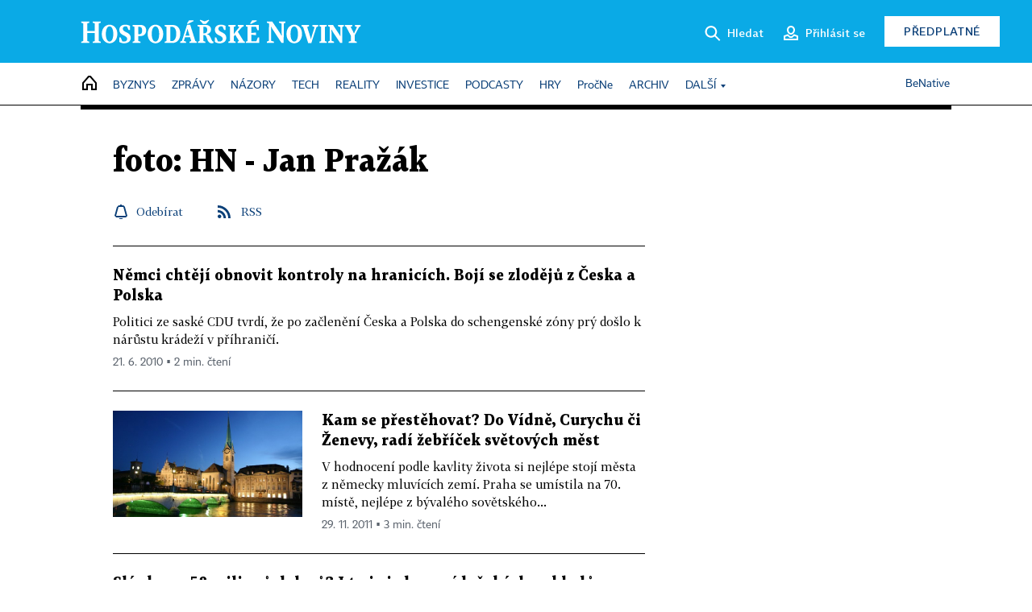

--- FILE ---
content_type: text/html; charset=windows-1250
request_url: https://hn.cz/autori/foto-hn-jan-prazak-12216670
body_size: 31511
content:
<!DOCTYPE html>
<!-- fe8; [0.3698] -->
<html lang="cs">
<head>
	<meta charset="windows-1250">
	<meta name="language" content="cs">
	<title>Články autora: foto: HN - Jan Pražák - Hospodářské noviny (HN.cz)</title>


	<meta name="viewport" content="initial-scale=1.0, width=device-width">
	<meta name="description" content="Zpravodajský web Hospodářských novin. Ekonomika, politika, světové dění, vývoj na trzích, burza, analýzy a názory předních autorů.">
	<meta name="keywords" content="Hospodářské noviny, noviny, zpravodajství, byznys, ekonomické informace, ekonomika, burza, burzovní zprávy, finanční trhy, politika, domácí politika, zprávy ze zahraničí, kultura, auta, podnikání, technologie, názory, glosy, komentáře">
	<meta name="author" content="Economia, a.s.">
	<meta name="copyright" content="&copy; 2025 Economia, a.s.">
	<meta name="referrer" content="no-referrer-when-downgrade">
	<meta name="robots" content="max-image-preview:standard">
	<meta name="robots" content="max-snippet:-1">

	<meta name="facebook-domain-verification" content="1vzl0v0f1vma5x4519sbv50ibgqhl1">

	
			<link rel="canonical" href="https://hn.cz/autori/foto-hn-jan-prazak-12216670">
		
	<meta property="fb:pages" content="93433992603">
	<meta property="fb:admins" content="1612230751">
	<meta property="fb:app_id" content="160152434038663">

	<meta property="og:site_name" content="Hospodářské noviny (HN.cz)">
	<meta property="og:email" content="hn@economia.cz">
	<meta property="og:phone_number" content="+420233071111">
	<meta property="og:fax_number" content="+420224800370">
	<meta property="article:publisher" content="https://www.facebook.com/hospodarky">
	<meta name="twitter:site" content="@hospodarky">

	<meta property="og:type" content="website">
	<meta property="og:title" content="Články autora: foto: HN - Jan Pražák - Hospodářské noviny (HN.cz)">
	<meta property="og:url" content="https://hn.cz/autori/foto-hn-jan-prazak-12216670">
	<meta property="og:image" content="https://img.ihned.cz/attachment.php/460/73711460/ji4uEqRxcznHrsUtIPD6Ve3LJpGM5olC/HN_social_default.jpg">
	<meta property="og:description" content="Zpravodajský web Hospodářských novin. Ekonomika, politika, světové dění, vývoj na trzích, burza, analýzy a názory předních autorů.">

	<meta name="twitter:card" content="summary_large_image">
	<meta name="twitter:title" content="Články autora: foto: HN - Jan Pražák - Hospodářské noviny (HN.cz)">
	<meta name="twitter:description" content="Zpravodajský web Hospodářských novin. Ekonomika, politika, světové dění, vývoj na trzích, burza, analýzy a názory předních autorů.">
	<meta name="twitter:image" content="https://img.ihned.cz/attachment.php/460/73711460/ji4uEqRxcznHrsUtIPD6Ve3LJpGM5olC/HN_social_default.jpg">
	<meta name="twitter:url" content="https://hn.cz/autori/foto-hn-jan-prazak-12216670">

	<meta name="Abstract" content="Zpravodajský web Hospodářských novin, prestižního deníku pro ekonomiku a politiku.">

	<link rel="alternate" type="application/rss+xml" title="Články autora: foto: HN - Jan Pražák - Hospodářské noviny (HN.cz) RSS" href="https://hn.cz/?m=authorsRSS&amp;overview[aut_id]=12216670">

	<link href="//hn.cz/css/v3/styles.css?25102915" rel="stylesheet" type="text/css">

	
<!-- Google Tag Manager -->
<script>(function(w,d,s,l,i){w[l]=w[l]||[];w[l].push({'gtm.start':
new Date().getTime(),event:'gtm.js'});var f=d.getElementsByTagName(s)[0],
j=d.createElement(s),dl=l!='dataLayer'?'&l='+l:'';j.async=true;j.src=
'//www.googletagmanager.com/gtm.js?id='+i+dl;f.parentNode.insertBefore(j,f);
})(window,document,'script','dataLayer','GTM-NPKTHP');</script>
<!-- End Google Tag Manager -->

	<script src="https://apis.google.com/js/client:platform.js?onload=start"></script>
	<script src="//hn.cz/js/vendor/jquery.js"></script>
	<script src="//hn.cz/js/vendor/jquery.cookie.js"></script>

	<script src="//hn.cz/js/cmp-init.js?21121616" charset="UTF-8"></script>
	<script src="//hn.cz/js/cmp-loader.js?25033113" charset="UTF-8"></script>

	<script src="//hn.cz/js/vendor/swiper-bundle.min.js"></script>
	<script src="https://asset.stdout.cz/fe/external/iframe.js" id="videohub_jscore"></script>
	<script src="//hn.cz/js/common.js?25102213" charset="UTF-8"></script>
	<script src="//hn.cz/js/sh.js?25070812" charset="UTF-8"></script>

	<script src="//hn.cz/js/oauth.js?25060911" charset="UTF-8" id="oauth-script" data-google-oauth-client-id="620603146776-l72im3egblf6h540rtcsb268554hcvl7.apps.googleusercontent.com"></script>
	<script src="//hn.cz/js/v2/payments_article_purchase.js?24060615" charset="UTF-8"></script>
	<script src="//hn.cz/js/jquery.modal-overlay.js?25093011" charset="UTF-8"></script>
	<script src="//hn.cz/js/jquery.modal-menu.js?24012515" charset="UTF-8"></script>
	<script src="//hn.cz/js/jquery.gallery.js?22101710" charset="UTF-8"></script>
	<script src="//hn.cz/js/jquery.iobjects.js?25091811" charset="UTF-8"></script>

	<script src="//hn.cz/js/v3/plugins.js?25090914" charset="UTF-8"></script>
	<script src="//hn.cz/js/tts.js?25101315" charset="UTF-8"></script>
	<script src="//hn.cz/js/v3/main.js?25101315" charset="UTF-8"></script>

	
	<link rel="icon" href="//hn.cz/img/v3/hn-icon.svg">
	<link rel="mask-icon" href="//hn.cz/img/v3/hn-icon.svg" color="#ffffff">
	<link rel="apple-touch-icon" href="//hn.cz/img/v3/hn-touch-icon.png">
	<meta name="theme-color" content="#ffffff">
	<link rel="manifest" href="https://hn.cz/js/manifests/HN_manifest.json"><!-- -->
	

	
		<script type="text/javascript">
		var page = {
			section: 'home',
			subsection: 'author-12216670',
			ga4_type: 'author-ow'
		};

		sh_b.ts = '1763032921';

		_saseco.push_keywords('');
		_saseco.set_site('ihned');
		_saseco.set_area('default');
		_saseco.set_targets_id('');
		

		var p = '000000_authors';
		var branding_cfg = {};

		
		if (0) _saseco.targets.ap='1z';
		if (0) {
			_saseco.targets.ap=1;
			ppc_1_enabled = false;
			seznam_ads_enabled = false;
		} else if (seznam_ads_enabled) {
			eco_cmp_queue.push({
				'cmd': 'checkByPreset',
				'preset': 'seznam',
				'callback': function() {
					if (!isFromSeznam(true)) { return; }
					_saseco.targets.ab='sez';
					seznam_ads = true;
				}
			});
		}

		if (typeof branding_cfg.brand !== 'undefined' && typeof branding_cfg.brand.SAS !== 'undefined' && branding_cfg.brand.SAS) {
			_saseco.targets.ab = branding_cfg.brand.SAS;
		}

		if ($.cookie('user__aamhash')) { var aamDeclaredID = $.cookie('user__aamhash'); }

		
			_saseco.targets.sec1='author';
			_saseco.set_targets_id('12216670');
		
	</script>

	
	
		<script src="//hn.cz/js/gemius.js?22021711"></script>
		
	
	<script src="//hn.cz/js/ga4.js?25041514" charset="UTF-8"></script>

	<script type="text/javascript">
	
		window._sasic_queue = window._sasic_queue || [];
		window._sashec_queue = window._sashec_queue || [];
		window.AlsOptions = { tag: 'hn' };
		document.write('<sc' + 'ript type="text/javascript" src="' + '//prod-snowly-sasic.stdout.cz/dist/hn/sasic.min.js' + '" onLoad="_sasic.init()"></sc' + 'ript>');
		document.write('<sc' + 'ript type="text/javascript" src="' + '//prod-snowly-sasic.stdout.cz/libs/sashec-connector.min.js' + '" onLoad="_sashec.init()"></sc' + 'ript>');
		_sashec_queue.push(['group', { site:_saseco.get_site(), area:_saseco.get_area(), keyword:_saseco.keywords, targets:_saseco.targets, callback: _saseco.callback }]);
	
	</script>

</head>
<body class="bt90 body0 page-000000_authors s2-0" id="top">
	
<!-- Google Tag Manager (noscript) -->
<noscript><iframe src="https://www.googletagmanager.com/ns.html?id=GTM-NPKTHP" height="0" width="0" style="display:none;visibility:hidden"></iframe></noscript>
<!-- End Google Tag Manager (noscript) -->


	<header>
		<div class="header-wrapper">
			<div class="hn-lista">
				<div class="wrapper">
					<div class="logo">
						<a href="https://hn.cz/">
							<img src="https://hn.cz/img/v3/logo_hospodarske_noviny.svg" alt="Hospodářské noviny">
						</a>
					</div>
					<div class="menu-right">
						<a href="javascript:;" class="button simple button-search" onclick="$('.header-search').removeClass('hidden'); $('.header-search .search-what').focus();"><span class="ico ico-search"></span><span class="after">Hledat</span></a>
						<span class="button-tts desktop-only" title="Zobrazit playlist audio článků"></span>
						<span class="button-pocket desktop-only" title="Články uložené na později"></span>
						<a href="javascript:;" class="button simple button-login desktop-only"><span class="ico ico-profile"><span class="initials"></span></span><span class="text-not-logged after">Přihlásit se</span><span class="text-logged after">Můj účet</span></a>
						<a href="https://predplatne.hn.cz/" target="_blank" class="button inverted button-subscription" onclick="GA4.button_click($(this), 'subscription');">Předplatné</a>
						<a href="javascript:;" class="button simple button-menu-trigger no-desktop" onclick="header.toggleMobileMenu();"><span class="ico ico-menu"></span></a>
					</div>
					<form class="header-search hidden" action="https://hn.cz/#result" method="GET">
						<input type="text" name="search[what]" class="search-what" data-type="main" placeholder="Hledat na HN.cz ...">
						<button class="button search-button ico-search"><span class="desktop-only">Hledat</span></button>
						<span class="ico-close" onclick="$('.header-search').addClass('hidden');"></span>
						<input type="hidden" name="p" value="000000_search">
					</form>
				</div>
			</div>
			<div class="menu-wrapper">
				<div class="wrapper">
					<div class="menu-header">
						<div class="wrapper">
							<span class="button-tts" title="Zobrazit playlist audio článků"></span>
							<span class="button-pocket" title="Články uložené na později"></span>
							<a href="javascript:;" class="button simple button-login"><span class="ico ico-profile"><span class="initials"></span></span><span class="text-not-logged">Přihlásit se</span><span class="text-logged">Můj účet</span></a>
							<a href="https://predplatne.hn.cz/" target="_blank" class="button inverted button-subscription" onclick="GA4.button_click($(this), 'subscription');">Předplatné</a>
						</div>
					</div>
					
						<div class="menu">
	<nav class="navig" data-position="header">
			<ul class="swiper-wrapper ">
			<li class="swiper-slide home menu-home"><a href="https://hn.cz/" title="" target="_self"><span>Home</span></a></li>
			<li class="swiper-slide menu-byznys"><a href="https://byznys.hn.cz/" title="" target="_self"><span>Byznys</span></a></li>
			<li class="swiper-slide menu-zpravy"><a href="https://zpravy.hn.cz/" title="" target="_self"><span>Zprávy</span></a></li>
			<li class="swiper-slide menu-nazory"><a href="https://nazory.hn.cz/" title="" target="_self"><span>Názory</span></a></li>
			<li class="swiper-slide menu-tech"><a href="https://tech.hn.cz/" title="" target="_self"><span>Tech</span></a></li>
			<li class="swiper-slide menu-reality"><a href="https://byznys.hn.cz/reality/" title="" target="_self"><span>Reality</span></a></li>
			<li class="swiper-slide menu-investice"><a href="https://investice.hn.cz/" title="" target="_self"><span>Investice</span></a></li>
			<li class="swiper-slide menu-podcasty"><a href="https://podcasty.hn.cz/" title="" target="_self"><span>Podcasty</span></a></li>
			<li class="swiper-slide menu-hry"><a href="https://hn.cz/hry" title="" target="_self"><span>Hry</span></a></li>
			<li class="swiper-slide capitalize"><a href="https://procne.hn.cz/" title="" target="_self"><span>PročNe</span></a></li>
			<li class="swiper-slide menu-archiv"><a href="https://archiv.hn.cz/" title="" target="_self"><span>Archiv</span></a></li>
			<li class="swiper-slide submenu-anchor" data-submenu="submenu_163100"><span title="">Další</span></li>
		</ul>

									<div class="sub-menu hidden" id="submenu_163100">
									<ul class="swiper-wrapper menu-links">
			<li class="swiper-slide "><a href="https://hn.cz/tagy/Jak-nastartovat-sever-357605" title="" target="_self"><span>Jak nastartovat sever</span></a></li>
			<li class="swiper-slide "><a href="https://specialy.hn.cz/" title="" target="_self"><span>Speciály HN</span></a></li>
			<li class="swiper-slide "><a href="https://vikend.hn.cz/" title="" target="_self"><span>Víkend</span></a></li>
			<li class="swiper-slide "><a href="https://stavba.hn.cz/" title="" target="_self"><span>Magazín Stavba</span></a></li>
			<li class="swiper-slide "><a href="https://hn.cz/knihy-hn" title="" target="_self"><span>Knihy HN</span></a></li>
		</ul>

									<ul class="swiper-wrapper menu-links">
			<li class="swiper-slide "><a href="https://eventy.hn.cz/" title="" target="_self"><span>Eventy</span></a></li>
			<li class="swiper-slide "><a href="https://hn.cz/tagy/Green-Deal-355623" title="" target="_self"><span>Green Deal</span></a></li>
			<li class="swiper-slide "><a href="https://hn.cz/inovatori/" title="" target="_self"><span>Inovátoři roku</span></a></li>
			<li class="swiper-slide "><a href="https://byznys.hn.cz/zenyceska/" title="" target="_self"><span>Top ženy</span></a></li>
			<li class="swiper-slide "><a href="https://nejbanka.hn.cz/" title="" target="_self"><span>Nej banka / Nej pojišťovna</span></a></li>
		</ul>

									<ul class="swiper-wrapper menu-links">
			<li class="swiper-slide "><a href="https://predplatne.hn.cz/" title="" target="_self"><span>Předplatné</span></a></li>
			<li class="swiper-slide "><a href="https://hn.cz/tiraz/" title="" target="_self"><span>Redakce</span></a></li>
			<li class="swiper-slide "><a href="https://www.economia.cz/ceniky-inzerce/" title="" target="_self"><span>Inzerce</span></a></li>
			<li class="swiper-slide "><a href="https://www.economia.cz/contact/" title="" target="_self"><span>Kontakty</span></a></li>
			<li class="swiper-slide "><a href="https://hn.cz/news/" title="" target="_self"><span>Newslettery</span></a></li>
		</ul>

									<ul class="swiper-wrapper menu-links">
			<li class="swiper-slide "><a href="https://ekonom.cz/" title="" target="_self"><span>Ekonom</span></a></li>
			<li class="swiper-slide "><a href="https://logistika.ekonom.cz/" title="" target="_self"><span>Logistika</span></a></li>
			<li class="swiper-slide "><a href="https://pravniradce.ekonom.cz/" title="" target="_self"><span>Právní rádce</span></a></li>
			<li class="swiper-slide "><a href="https://hn.cz/hry" title="" target="_self"><span>Hry</span></a></li>
			<li class="swiper-slide "><a href="https://www.economia.cz/" title="" target="_self"><span>Economia</span></a></li>
		</ul>

						</div>
			
			<ul class="swiper-wrapper ">
			<li class="swiper-slide menu-benative capitalize"><a href="https://benative.hn.cz/" title="" target="_self"><span>BeNative</span></a></li>
		</ul>

	
	</nav>
</div>

					
				</div>
			</div>
			<div class="hidden">
				<div class="account-menu">
					<div class="profile">
						<span class="image no-image"><span class="initials"></span></span>
						<div class="name"></div>
					</div>
					<ul class="menu-links">
						<li><a href="https://ucet.hn.cz" class="menu-item item-account">Nastavení účtu</a></li>
						<li><a href="https://ucet.hn.cz/predplatne/" class="menu-item item-subscriptions">Moje předplatné</a></li>
						<li><a href="javascript:;" class="menu-item item-logout">Odhlásit se</a></li>
					</ul>
				</div>
			</div>
		</div>
	</header>
	<script>
				$('.menu:not(.submenu) .menu-home').addClass("active");
		header.init();
	</script>

	<!-- a wrapper -->
	<div id="brand-a" class="brand-a"><div id="brand-b" class="brand-b"><div id="brand-c" class="brand-c">

	<!-- all-wrapper -->
	<div class="all-wrapper">

		<div class="a-wrapper leader">
	<div id="a-leader" class="a-content">
		<script type="text/javascript">
	_saseco.queue_push(['position','a-leader',{size:['leader','79a','91a','92a','11a','21a']}]);
</script>
	</div>
</div>
		<div class="a-wrapper strip-1">
	<div id="a-strip-1" class="a-content">
		<script type="text/javascript">
			_saseco.queue_push(['position','a-strip-1',{ size:'strip', pos:'1', async:false }]);
		</script>
	</div>
</div>

		<div class="content">
		<!-- content start -->


				
				
		

		

						
									







<div class="container section-header empty ">
		</div>

		
	
		




	
	
					

			
	
	
	
<div class="wrapper-cols overview ">
	<div class="column col1">
		
			<div class="info-wiki">
				<div class="wrap-medailonek">
										
										<div class="author-info">
						<h1>foto: HN - Jan Pražák</h1>
						<div class="about">
							<span></span>
													</div>
						<div class="socials">
																																<a href="javascript:" class="object-subscribe ico-bell"
									   onclick="object_subscription.switch($(this),3,12216670,'foto: HN - Jan Pražák','fill');"
									   data-target="h1"
									   title="Odebírat články autora: foto: HN - Jan Pražák"><span>Odebírat</span></a>
																																																		<a href="https://hn.cz/?m=authorsRSS&amp;overview[aut_id]=12216670" title="RSS článků autora: foto: HN - Jan Pražák" class="ico-rss">RSS</a>
						</div>
					</div>
				</div>
			</div>
			<div class="menu submenu" style="border-bottom: 0;">
				
			</div>
		
				<div class="ow-content" data-list="ow">
			
						
														
			
				
			
	
					        							
	
	<div class="article-item ow-default"
		 id="article-44393220"
		 data-date="2010-06-21 20:34:00"
	>
		<article>
						<div class="article-box">
								<h3 class="article-title"><a href="https://zahranicni.hn.cz/c1-44393220-nemci-chteji-obnovit-kontroly-na-hranicich-boji-se-zlodeju-z-ceska-a-polska">Němci chtějí obnovit kontroly na hranicích. Bojí se zlodějů z Česka a Polska</a></h3>
				<div class="perex">Politici ze saské CDU tvrdí, že po začlenění Česka a Polska do schengenské zóny prý došlo k nárůstu krádeží v příhraničí.</div>				<div class="article-time"><span>21. 6. 2010 &squf; 2 min. čtení</span></div>
			</div>
		</article>
	</div>

	


		
			
				
			
	
					        							
	
	<div class="article-item ow-default"
		 id="article-43822550"
		 data-date="2010-05-26 11:11:10"
	>
		<article>
			<div class="article-media">
				<div class="article-media-content"><a href="https://zahranicni.hn.cz/c1-43822550-kam-se-prestehovat-do-vidne-curychu-ci-zenevy-radi-zebricek-svetovych-mest"><img src="https://img.ihned.cz/attachment.php/590/35060590/aist5BDFIJLMklQWdghz01STUw9ARVmn/Curych.jpg" alt=""></a></div>
			</div>			<div class="article-box">
								<h3 class="article-title"><a href="https://zahranicni.hn.cz/c1-43822550-kam-se-prestehovat-do-vidne-curychu-ci-zenevy-radi-zebricek-svetovych-mest">Kam se přestěhovat? Do Vídně, Curychu či Ženevy, radí žebříček světových měst</a></h3>
				<div class="perex">V hodnocení podle kavlity života si nejlépe stojí města z německy mluvících zemí. Praha se umístila na 70. místě, nejlépe z bývalého sovětského...</div>				<div class="article-time"><span>29. 11. 2011 &squf; 3 min. čtení</span></div>
			</div>
		</article>
	</div>

	



								<div class='a-wrapper mediumrectangle mediumrectangle-1'>
	<div id="a-mediumrectangle-1" class="a-content">
		<script>
			var sas_mr1 = 'mediumrectangle';
			if (_saseco.targets.device === 'm') {
				sas_mr1 = ['mediumrectangle','is','prmsquare','square300'];
			}
			_saseco.queue_push(['position','a-mediumrectangle-1',{
				size:sas_mr1, async:false, pos:'1'
			}]);
		</script>
	</div>
</div>

											
														
			
				
			
	
					        							
	
	<div class="article-item ow-default"
		 id="article-42118750"
		 data-date="2010-03-31 09:00:00"
	>
		<article>
						<div class="article-box">
								<h3 class="article-title"><a href="https://vikend.hn.cz/c1-42118750-slanka-za-58-milionu-dolaru-i-to-je-jeden-z-videnskych-pokladu">Slánka za 58 milionů dolarů? I to je jeden z vídeňských pokladů</a></h3>
				<div class="perex">Když v kavárně v rozkvetlé Vídni strávíte nad šálkem kávy třeba celé dopoledne, nikomu to vadit nebude. S kavárenským povalečstvím tu počítá.</div>				<div class="article-time"><span>1. 4. 2010 &squf; 3 min. čtení</span></div>
			</div>
		</article>
	</div>

	



								<div class="a-wrapper pr pr-1 ">
	<div id="a-pr-1" class="a-content">
		<script type="text/javascript">
			_saseco.queue_push(['position','a-pr-1',{
				size:'prannotation', pos:'1'
			}]);
		</script>
	</div>
</div>

											
														
			
				
			
	
					        							
	
	<div class="article-item ow-default"
		 id="article-38402570"
		 data-date="2009-09-23 11:38:16"
	>
		<article>
						<div class="article-box">
								<h3 class="article-title"><a href="https://byznys.hn.cz/c1-38402570-evropska-komise-si-posvitila-na-spanelske-cementarny-provedla-necekane-razie">Evropská komise si posvítila na španělské cementárny, provedla nečekané razie</a></h3>
				<div class="perex">Španělští výrobci cementu mohli údajně podle Evropské komise porušit antimonopolní pravidla, která zakazují kartely a restriktivní obchodní...</div>				<div class="article-time"><span>23. 9. 2009 &squf; 1 min. čtení</span></div>
			</div>
		</article>
	</div>

	



				
				
					




	


				
											
														
			
				
			
	
					        							
	
	<div class="article-item ow-default"
		 id="article-37323180"
		 data-date="2009-06-03 13:56:06"
	>
		<article>
						<div class="article-box">
								<h3 class="article-title"><a href="https://zahranicni.hn.cz/c1-37323180-italie-chce-v-lete-obnovit-hranicni-kontroly-kvuli-summitu-g8">Itálie chce v létě obnovit hraniční kontroly. Kvůli summitu G8</a></h3>
				<div class="perex">V době letních dovolených Itálie pozastaví platnost schengenské úmluvy, která umožňuje volný pohyb osob.</div>				<div class="article-time"><span>3. 6. 2009 &squf; 2 min. čtení</span></div>
			</div>
		</article>
	</div>

	


		
			
				
			
	
					        							
	
	<div class="article-item ow-default"
		 id="article-36575050"
		 data-date="2009-04-01 14:01:00"
	>
		<article>
						<div class="article-box">
								<h3 class="article-title"><a href="https://byznys.hn.cz/c1-36575050-statni-rozpocet-se-v-breznu-prehoupl-do-minusu-2-3-miliardy-korun">Státní rozpočet se v březnu přehoupl do minusu 2,3 miliardy korun</a></h3>
				<div class="perex">Celkové příjmy státního rozpočtu dosáhly ke konci března 271,6 miliardy korun, celkové výdaje pak 273,9 miliardy korun.</div>				<div class="article-time"><span>1. 4. 2009 &squf; 2 min. čtení</span></div>
			</div>
		</article>
	</div>

	



								<div class='a-wrapper mediumrectangle mediumrectangle-2'>
	<div id="a-mediumrectangle-2" class="a-content">
		<script>
			var sas_mr2 = 'mediumrectangle';
			if (_saseco.targets.device === 'm') {
				sas_mr2 = ['mediumrectangle','prmsquare','square300'];
			}
			_saseco.queue_push(['position','a-mediumrectangle-2',{
				size:sas_mr2, async:false, pos:'2'
			}]);
		</script>
	</div>
</div>

											
											<div class="a-wrapper pr pr-2 ">
	<div id="a-pr-2" class="a-content">
		<script type="text/javascript">
			_saseco.queue_push(['position','a-pr-2',{
				size:'prannotation', pos:'2'
			}]);
		</script>
	</div>
</div>

											
					
			
				
			
	
					        							
	
	<div class="article-item ow-default"
		 id="article-36517750"
		 data-date="2009-03-27 12:11:00"
	>
		<article>
						<div class="article-box">
								<h3 class="article-title"><a href="https://byznys.hn.cz/c1-36517750-sefem-orca-ovladana-firma-aq-okna-dluzi-mzdy-zamestnancum">Šéfem Orca ovládaná firma AQ Okna dluží mzdy zaměstnancům</a></h3>
				<div class="perex">K insolvenčnímu návrhu vůči přednímu tuzemskému výrobci oken AQ Okna, kterou ovládá šéf developerské společnosti Orco Property Group...</div>				<div class="article-time"><span>27. 3. 2009 &squf; 2 min. čtení</span></div>
			</div>
		</article>
	</div>

	


		
			
				
			
	
					        							
	
	<div class="article-item ow-default"
		 id="article-35066540"
		 data-date="2009-03-02 14:19:00"
	>
		<article>
						<div class="article-box">
								<h3 class="article-title"><a href="https://byznys.hn.cz/c1-35066540-statni-rozpocet-v-unoru-skoncil-v-plusu-5-4-miliardy-kc">Státní rozpočet v únoru skončil v plusu: 5,4 miliardy Kč</a></h3>
				<div class="perex">Celkové příjmy státního rozpočtu dosáhly 183,7 miliardy korun, celkové výdaje 178,3 miliardy korun.</div>				<div class="article-time"><span>2. 3. 2009 &squf; 3 min. čtení</span></div>
			</div>
		</article>
	</div>

	


		
			
				
			
	
					        							
	
	<div class="article-item ow-default"
		 id="article-32294820"
		 data-date="2009-01-06 13:17:00"
	>
		<article>
						<div class="article-box">
								<h3 class="article-title"><a href="https://byznys.hn.cz/c1-32294820-sverte-nam-na-dlouho-penize-uroky-dostanete-predem-laka-banka">Svěřte nám na dlouho peníze, úroky dostanete předem, láká banka</a></h3>
				<div class="perex">DEBATUJTE. Nový účet České spořitelny, na který může střadatel vložit 100 nebo 200 tisíc na čtyři roky, nabídne vyplacení poloviny úroků předem.</div>				<div class="article-time"><span>6. 1. 2009 &squf; 2 min. čtení</span></div>
			</div>
		</article>
	</div>

	




			<div id="next-articles"></div>
			<div class="wrap-btn">
				<a class="button trigger-next-articles" data-target-id="next-articles"
				   href="https://hn.cz/?m=authors&amp;overview[aut_id]=12216670"
				   data-url="https://hn.cz/?m=authors&amp;overview[aut_id]=12216670"
				   data-max_amount="20"
				   data-from="20">Další články</a>
			</div>
		</div>
	</div>
	<div class="column col2">
		

					
				




	


			
		
		<div class='a-wrapper halfpage halfpage-1 a-sticky onscroll-response onscroll-response-sticky' data-onscroll-response='{ "type": "sticky", "sticky": "top", "space_use": 0.5 }'>
	<div id="a-halfpage-1" class="a-content">
		<script>
			_saseco.queue_push(['position','a-halfpage-1',{
				size:['halfpage','mediumrectangle','square300','widesky','mpu','sq3'], async:false, pos:'1'
			}]);
		</script>
	</div>
</div>
		<div class='a-wrapper halfpage halfpage-3 a-sticky onscroll-response onscroll-response-sticky' data-onscroll-response='{ "type": "sticky", "sticky": "top", "space_use": 0.5 }'>
	<div id="a-halfpage-3" class="a-content">
		<script>
			_saseco.queue_push(['position','a-halfpage-3',{
				size:['halfpage','mediumrectangle','square300','widesky','mpu','sq3'], async:false, pos:'3'
			}]);
		</script>
	</div>
</div>
	</div>
</div>





		<!-- content end -->
			<div class="a-wrapper megaboard">
	<div id="a-megaboard" class="a-content">
		<script type="text/javascript">
	_saseco.queue_push(['position','a-megaboard',{size:['megaboard','79b','91b','92b','93b'],async:false}]);
</script>
	</div>
</div>

		</div>

		<footer class="navig" data-position="footer">
			<div class="wrapper">
				<div class="col1">
					<div class="hn gap">
						<img src="//hn.cz/img/v3/logo_hospodarske_noviny.svg" alt="Hospodářské noviny">
						<p><a href="https://www.economia.cz/copyright/">&copy;</a> 1996-2025 <a href="https://www.economia.cz/">Economia, a.s.</a></p>
						<p class="issn">
							Hospodářské noviny (print) &nbsp; ISSN 0862-9587<br>
							Hospodářské noviny (online) ISSN 2787-950X
						</p>
					</div>
					<div class="c-s">
						<div class="cert gap">
							<h5>Certifikováno</h5>
							<div class="wrap-cert">
								<a href="https://domaci.hn.cz/c1-67294110-economia-a-hn-ziskaly-jako-prvni-v-cr-prestizni-mezinarodni-certifikat-jti-potvrzujici-duveryhodnost-jejich-novinarske-prace">
									<img src="https://img.ihned.cz/attachment.php/910/79232910/MgVFm4pWhrDfQCJPRNxsBo8nGjTuSqEz/JTI_certified_g.png" alt="jti">
								</a>
							</div>
						</div>
						<div class="social">
							<h5>Sledujte nás</h5>
							<div class="wrap-social">
								<a class="icon ico-inverse-twitter" title="HN na Twitteru" href="https://twitter.com/hospodarky"></a>
								<a class="icon ico-inverse-facebook" title="HN na Facebooku" href="https://www.facebook.com/hospodarky"></a>
								<a class="icon ico-inverse-instagram" title="HN na Instagramu" href="https://www.instagram.com/hospodarky/"></a>
								<a class="icon ico-inverse-linkedin" title="HN na LinkedInu" href="https://www.linkedin.com/showcase/hospodarky/"></a>
								<a class="icon ico-inverse-spotify" title="HN na Spotify" href="https://open.spotify.com/show/0Lo9Snd0rAV2z1rVBxPCzp?si=BgjStdRETKSgkCuHDMaUFQ&dl_branch=1"></a>
								<a class="icon ico-inverse-youtube" title="HN na Youtube" href="https://www.youtube.com/c/IHNEDcz"></a>
							</div>
						</div>
					</div>
					<div class="app" id="app">
						<h5>Stáhněte si aplikaci HN</h5>
						<div class="wrap-app">
							<a class="ico-inverse-android" title="HN v Google Play" href="https://hn.cz/android/"></a>
							<a class="ico-inverse-ios" title="HN v App Store" href="https://hn.cz/ios/"></a>
						</div>

					</div>
				</div>
				<div class="col2">
					<div class="links gap">
							<ul>
	<li class=""><a href="https://www.economia.cz/contact/" title="" target="_self">Kontakty</a></li>
	<li class=""><a href="https://hn.cz/tiraz/" title="" target="_self">Tiráž redakce HN</a></li>
	<li class=""><a href="https://www.economia.cz/" title="" target="_self">Economia</a></li>
	<li class=""><a href="https://www.economia.cz/prace-u-nas/" title="" target="_self">Kariéra v HN</a></li>
	<li class=""><a href="https://www.economia.cz/ceniky-inzerce/" title="" target="_self">Ceník inzerce</a></li>
</ul>

	<ul>
	<li class=""><a href="https://www.economia.cz/ochrana-osobnich-udaju/" title="" target="_self">Ochrana osobních údajů</a></li>
	<li class=""><a href="https://www.economia.cz/prohlaseni-o-cookies/" title="" target="_self">Prohlášení o cookies</a></li>
	<li class="eco-cmp-show-settings"><a href="javascript:void(0);" title="" target="_self">Nastavení soukromí</a></li>
	<li class=""><a href="https://www.economia.cz/vseobecne-podminky/" title="" target="_self">Všeobecné smluvní podmínky</a></li>
</ul>

	<ul>
	<li class=""><a href="//predplatne.hn.cz/" title="" target="_self">Koupit / darovat předplatné</a></li>
	<li class=""><a href="https://eventy.hn.cz/" title="" target="_self">Eventy</a></li>
	<li class=""><a href="https://hn.cz/news/" title="" target="_self">Newslettery</a></li>
	<li class=""><a href="https://rss.hn.cz/" title="" target="_self">RSS kanály</a></li>
</ul>


					</div>
					
					<div class="copyright">Autorská práva vykonává vydavatel. Bez písemného svolení vydavatele je zakázáno jakékoli užití částí nebo celku díla, zejména rozmnožování a šíření jakýmkoli způsobem, mechanickým nebo elektronickým, v českém nebo jiném jazyce. Bez souhlasu vydavatele je zakázáno též rozmnožování obsahu pro účely automatizované analýzy textů nebo dat podle&nbsp;ustanovení § 39c autorského zákona.</div>
				</div>
			</div>
		</footer>

	<!-- /all-wrapper -->
	</div>

	<!-- /a wrapper -->
	</div></div></div>

	<!-- advert footer -->
		<script type="text/javascript">
		 _sashec_queue.push(['loadAll','default']);
	</script>
	<script src="https://prod-snowly-als.stdout.cz/dist/als.min.js" async onLoad="_feLogging.initLogging()"></script>

	<!-- /advert footer -->

	<!-- body append -->
	
	<!-- /body append -->

	<div class="svg-filters">
		<svg version="1.1" xmlns="http://www.w3.org/2000/svg"><filter id="blur"><feGaussianBlur stdDeviation="3" /></filter></svg>
	</div>
	<script>
if (!window.location.search.match(/caroda=skip-instream/)) {
	document.write('<scr'+'ipt src="https://cdn5.caroda.io/embedded.video.aktualne.cz/preload.js" crossorigin="anonymous" defer></scr'+'ipt>');
}
</script>
</body>
</html>

--- FILE ---
content_type: application/javascript
request_url: https://hn.cz/js/jquery.modal-overlay.js?25093011
body_size: 4829
content:
/* globals window, document, jQuery */
;(function($, window, document, undefined) {

	var pluginName = 'ModalOverlay',
		defaults = {
			autoShow: true,
			overlayClass: '',
			overlayId: '',
			backgroundTarget: '#brand-a',
			backgroundElementsToHide: '',
			backgroundClass: 'blur',
			withHeader: true,
			closeButton: 'close', // css třída nebo konstrukční funkce
			onClose: null,
			canBeManualClosed: true,
			showAnimLength: 0,
		};

	function Plugin( element, options ) {

		this.element = element;
		this.options = $.extend( {}, defaults, options);

		this._defaults = defaults;
		this._name = pluginName;

		this._frame = null;
		this._header = null;
		this._content = null;
		this._close = null;

		this.init();
	}

	Plugin.prototype = {
		init: function () {

			$(this.options.backgroundTarget)
				.css({ top: -1 * $(window).scrollTop(), left: -1 * (this._getScrollBarWidth()/2) })
				.addClass(this.options.backgroundClass)
			;

			$(this.options.backgroundElementsToHide).addClass('hidden');

			// main frame
			this._frame = $('<div>').addClass('modal-overlay-frame');

			// close button
			if(this.options.canBeManualClosed) {
				if (typeof this.options.closeButton === 'function') {
					this._close = this.options.closeButton();
				} else if (typeof this.options.closeButton === 'object') {
					this._close = this.options.closeButton;
				} else {
					this._close = $('<button>')
						.html('&times;')
						.addClass(this.options.closeButton)
					;
				}
				this._close
					.addClass('modal-overlay-close')
					.on('click', $.proxy(this.close, this))
				;
			}

			if (this.options.withHeader) {
				this._header = $('<div>')
					.addClass('modal-overlay-header')
				;
				this._header.append(this._close);
			} else {
				this._frame.append(this._close);
			}

			// content
			this._content = $('<div>')
				.addClass('modal-overlay-content')
			;


			// final append
			this._frame
				.append(this._header, this._content)
			;

			$(this.element)
				.addClass('modal-overlay ' + this.options.overlayClass)
				.append(this._frame)
			;
			if (this.options.overlayId) {
				$(this.element).attr('id', this.options.overlayId);
			}

			if(this.options.canBeManualClosed) {
				$(document).bind('keydown.modaloverlay', $.proxy(function (e) {
					if (e.keyCode === 27) {
						e.preventDefault();
						this.close();
					}
				}, this));
			}

			if (this.options.autoShow) { this.show(); }
		},

		show: function() {
			$(this.element).show(this.options.showAnimLength, $.proxy(function() {
				if(typeof this.options.onShow === 'function') {
					this.options.onShow.call(this);
				}
			}, this));
		},

		close: function() {
			if(typeof this.options.onClose === 'function') {
				this.options.onClose.call(this);
			}
			$(document).unbind('keydown.modaloverlay');

			var b = $(this.options.backgroundTarget);
			var st = -1 * parseInt(b.css('top'));
			b.removeClass(this.options.backgroundClass);
			$(this.options.backgroundElementsToHide).removeClass('hidden');
			window.scrollTo(0,st);
			$(this.element).remove();
		},

		addContent: function(html) {
			this._content.append(html);
		},

		clearContent: function() {
			this._content.empty();
		},

		addHeader: function(html) {
			this._header.append(html);
		},
		clearHeader: function() {
			this._header.empty();
		},

		_getScrollBarWidth: function() {
			var inner = document.createElement('p');
			inner.style.width = "100%";
			inner.style.height = "200px";

			var outer = document.createElement('div');
			outer.style.position = "absolute";
			outer.style.top = "0px";
			outer.style.left = "0px";
			outer.style.visibility = "hidden";
			outer.style.width = "200px";
			outer.style.height = "150px";
			outer.style.overflow = "hidden";
			outer.appendChild (inner);

			document.body.appendChild (outer);
			var w1 = inner.offsetWidth;
			outer.style.overflow = 'scroll';
			var w2 = inner.offsetWidth;
			if (w1 === w2) { w2 = outer.clientWidth; }

			document.body.removeChild (outer);

			return (w1 - w2);
		}
	};

	$.fn[pluginName] = function (option, settings) {
		if(option === undefined) { option = {}; }
		if(settings === undefined) { settings = []; }
		return this.each(function() {

			if(typeof option === 'object') {

				if(!$.data(this, 'plugin_' + pluginName)) {
					$.data(this, 'plugin_' + pluginName, new Plugin( this, option ));
				}

			} else if(typeof option === 'string') {

				if($.data(this, 'plugin_' + pluginName) === undefined) { return false; }
				var obj = $.data(this, 'plugin_' + pluginName);

				var func = obj[option];
				if(typeof func === 'function') { return func.apply(obj, [settings]); }

				if(settings) {
					obj.options[option] = settings;
					return true;
				} else {
					return obj.options[option];
				}

			}

		});

	};

})(jQuery,window,document);


--- FILE ---
content_type: application/javascript
request_url: https://hn.cz/js/v3/plugins.js?25090914
body_size: 53718
content:
// noinspection HtmlRequiredAltAttribute,HtmlDeprecatedAttribute,JSJQueryEfficiency,RequiredAttributes
/* globals location, window, document, $, jQuery, alert, p, email_reg, Pocket, GA4, getExplodedHostname, ecoLogin, pulldown, _IO, uau_offer, microeshop, subscriptions, afterUserVerification, check_unlocked_offer_at_end, att_hit */
/* exported _OnScrollResponse, _UAU_OFFER, _SelfPromo, handleArticleUnlock, selfPromoInViewport */

/*** PULLDOWNS ***/
function _PULLDOWN () {
	this.data = { menu_login: '', menu_login_logged: '' };
	this.menu_login_callbacks = [];
	this.menu_modal_dir = '';
}
_PULLDOWN.prototype = {
	_overlay: function(content, withHeader, overlayClass, title, closeButton, options) {
		options = options || {};
		withHeader = withHeader || false;
		overlayClass = overlayClass || '';
		closeButton = closeButton || function() {
			return $('<button>')
				.addClass('ico-close')
				.attr('title','Zavřít')
				;
		};
		var over = $('<div>')
			.appendTo('body')
			.ModalOverlay($.extend({
				closeButton: closeButton,
				withHeader: withHeader !== false,
				overlayClass: overlayClass,
				backgroundElementsToHide: '.header-wrapper'
			}, options))
		;

		if(title !== undefined && title) {
			var h2 = $('<h2>').html(title);
			over.ModalOverlay('addContent', h2);
		}

		over.ModalOverlay('addContent', content);
		if(withHeader) {
			if(typeof withHeader === 'function') {
				over.ModalOverlay('addHeader', withHeader());
			} else if(typeof withHeader === 'object') {
				over.ModalOverlay('addHeader', withHeader);
			} else {
				over.ModalOverlay('addHeader', this._makeOverlayHeader());
			}

		}
		return over;
	},
	_makeOverlayHeader: function() {
		var hdr = $('<div>')
			.addClass('header')
		;

		$('<span>')
			.addClass('overlay-logo')
			.appendTo(hdr)
		;

		return hdr;
	},
	_closeOverlay: function() {
		$('.modal-overlay').ModalOverlay('close');
	},
	_error: function(message) {

		var data = $("<div>")
			.addClass('error-message')
			.html(message)
		;
		pulldown._overlay(data, true, '', "Chybka :-/");
	},

	_menu: function(target, content, settings) {
		content.ModalMenu(
			$.extend({
				target: target,
				closingElements: '.menu-item',
				offsetY: 5,
				margin: 0,
				autoClose: false
			}, settings)
		);
	},

	simpleMenu: function(target, content, callback, settings) {
		settings = settings || {};
		content = content.clone(true).removeAttr('id');
		this._menu(target, content, settings);
		if(typeof callback === 'function') { callback(); }
	},

	dialog: function(target, content, callback, settings, clone) {
		settings = settings || {};
		if (clone) { content = content.clone(true).removeAttr('id'); }
		content.ModalMenu(
			$.extend({
				target: target,
				closingElements: '.close',
				offsetY: -2,
				margin: 0,
				autoClose: false
			}, settings)
		);
		if(typeof callback === 'function') { callback(); }
	},

	// jednotlive dialogy
	pocketListing: function() {
		this._closeOverlay();
		Pocket.showListing();
	},
	microeshop: function() {
		this._closeOverlay();
		microeshop.show();
	},
	login: function(content, callback) {
		this._closeOverlay();
		var dialog = this._overlay(content, true, "login-dialog");
		if(typeof callback === 'function') { callback(); }
		return dialog;
	},
	accountMenu: function(target, callback) {
		var menu = $('.account-menu').clone();
		menu.find('.item-logout').click({callback: callback }, function(event) { ecoLogin.userLogout(event.data.callback); });
		target.data('menu-name', 'account');
		this._menu(target, menu, { offsetY: 13 });
	},
	articleShareMenu: function(target, callback) {
		var content = $('#article-sharing-menu').clone().removeAttr('id');
		content.data('menu-name', 'article-share');
		this._menu(target, content);
		if(typeof callback === 'function') { callback(); }
	},
	unlockToFriendMenu: function(target, callback) {
		var content = $('#user-unlock-article').clone(true,true).removeAttr('id');
		content.data('menu-name', 'article-unlock');
		this._menu(target, content);
		if(typeof callback === 'function') { callback(); }
	},
	unlockOfferOverlay: function(content) {
		return this._overlay(content, true, 'uau-overlay', null, function() {
			return $('<button>')
				.addClass('ico-close')
				.attr('title','Zavřít')
				.on('click', function() {
					if(typeof uau_offer !== 'undefined') {
						uau_offer.screen_to_article();
					}
				})
			;
		});
	},
	mediaPopup: function(iobj, content, data) {

		var closeButton = $('<button>', { class: 'close-button'}).addClass('ico ico-close').attr('title','Zavřít');

		var tools = $('<div>', { class: 'tools'})
			// .append($('<a>', { class: 'tool-part button simple share'})
			// 	.append(
			// 		$('<span>', { class: 'ico ico-share white'}),
			// 		$('<span>', { class: 'no-mobile'}).text('Sdílet')
			// 	)
			// )
		;

		switch(iobj.type) {
			case 'info_graphic': {

				var zoomButton = $('.button-zoom', content).detach().append($('<span>', { class: 'no-mobile' }).text('Přiblížit/Oddálit'));
				zoomButton
					.addClass('tool-part button simple')
					.off('click')
					.on('click', function() {
						$(this).closest('.media-popup').find('.info_graphic-content').toggleClass('full-preview');
					})
				;
				tools.append(zoomButton);
				break;
			}

			case 'gallery': {

				var preview = $('<a>', { class: 'tool-part button simple button-gallery-preview'})
					.append(
						$('<span>', { class: 'ico ico-grid'}),
						$('<span>', { class: 'no-mobile'}).text('Přehled fotografií')
					)
					.on('click',function() {
						$('.media-popup .gallery').Gallery('_showPreview');
					})
				;

				var pager = $('<span>', { class: 'tool-part gallery-pager'})
					.append(
						$('<span>', { class: 'gallery-pager-content'}),
						$('<span>', { class: 'no-mobile'}).text('fotografií')
					)
				;

				tools.prepend(pager, preview);

				break;
			}

		}

		var header = $('<div>', { class: 'header' })
			.append($('<div>', { class: 'logo ico ico-logo-small'}))
			.append($('<div>', { class: 'title'}).append($('<span>', { class: 'no-mobile'}).html(iobj._config.name)))
			.append(tools)
		;


		this._overlay(
			// [content,$('<div>', { class: 'advert-wrapper'})], // s reklamou
			content,
			header,
			"media-popup media-popup-"+iobj.type,
			null,
			closeButton
		);

		if(iobj.type === 'gallery') {
			var startIndex = 0;
			if(data !== undefined && data.startIndex !== undefined) {
				startIndex = data.startIndex;
			}
			content.Gallery({
				finalPreview: true,
				linkable: true,
				targets: {items: '.gallery-frame > div'},
				startIndex: startIndex,
				// galleryId: iobj._config.iobject_id,
				//constructors: {
				// 	urlHash: function() {
				// 		location.hash = 'iobj:'+this.options.galleryId+':'+this._activeIndex;
				// 	}
				// },
				afterMove: function () {
					$('.media-popup .gallery-pager-content').html((this._activeIndex + 1) + "/" + this._items.length);
					// potencialni refresh reklamy
				}
			});
		}
	}
};

/***** ONLINE REPORT ***/
function _ONLINE_REPORT(options){

	var server = getExplodedHostname(2);
	var defaults = {
		api: 'https://' + server + '/site/api/cs/online_reports/',
		refresh: 120000,
		article: null,
		main_container: null,
		update_info_container: null,
		next_button_container: null,
		last_item_date: null,
		next_item_date: null,
		next_items_limit: 11,
		reversed: 0,
		init: false,
		full_date: false,
		max_items: null,	// maximum najednou zobrazenych polozek (odebiraji se nejstarsi)
		class_item: "online-item",
		class_item_heading: "online-item-heading",
		class_item_content: "online-item-content",
		create_item: function(item, time) {}	// jshint ignore:line
	};

	this.append_in_progress = false;
	this.prepend_in_progress = false;
	this.full_report_in_progress = false;

	this.interval = false;
	this.last_refresh = Date.now();

	this.options = $.extend(true, {}, defaults, options);

	if (this.options.init) { this.init(); }
}
_ONLINE_REPORT.prototype = {
	full_report: function() {
		if (this.full_report_in_progress) { return; }
		this.full_report_in_progress = true;
		this.options.reversed = 1;
		this.options.next_button_container.remove();
		this.options.main_container.html('').addClass('in-progress');
		var that = this;
		$.ajax({
			url: this.options.api,
			type: 'get',
			data: {
				article_id: this.options.article,
				sorting: 1,
				format: 'json'
			},
			dataType: 'json'
		}).done(function(data) {
			data = $.makeArray(data);
			that.options.main_container.removeClass('in-progress');
			that.put_item(data,true,true,0);

		}).fail(function() {
			that.full_report_in_progress = false;
			that.options.main_container.html('Načtení celé reportáže se nezdařilo.').removeClass('in-progress');
		});
	},

	add_old_items: function() {
		if (this.append_in_progress) { return; }
		this.append_in_progress = true;
		var that = this;
		$.ajax({
			url: this.options.api,
			type: 'get',
			data: {
				article_id: this.options.article,
				max_date: this.options.next_item_date,
				limit: this.options.next_items_limit,
				format: 'json'
			},
			dataType: 'json'
		}).done(function(data) {
			data = $.makeArray(data);
			if (data.length < that.options.next_items_limit) { that.options.next_button_container.hide(); }
			that.put_item(data.slice(1),true,false);

		}).fail(function() {
			that.prepend_in_progress = false;
		});
	},

	add_new_items: function() {
		if (this.options.reversed) {
			if (this.append_in_progress) { return; }
			this.append_in_progress = true;
		} else {
			if (this.prepend_in_progress) { return; }
			this.prepend_in_progress = true;
		}
		var that = this;
		$.ajax({
			url: this.options.api,
			type: 'get',
			data: {
				article_id: this.options.article,
				min_date: this.options.last_item_date,
				format: 'json'
			},
			dataType: 'json'
		}).done(function(data) {
			data = $.makeArray(data);
			var items_to_process = data.slice(0, -1);
			that.put_item(items_to_process,that.options.reversed,true,(items_to_process.length > 10 ? 0 : 200));
			that.last_refresh = Date.now();
			var d = new Date();
			if(that.options.update_info_container) {
				that.options.update_info_container.html('<span>automaticky</span> obnoveno v '+d.toLocaleTimeString('en-GB').substr(0,5)).fadeOut(0).fadeIn(4000);
			}
		}).fail(function() {
			that.prepend_in_progress = false;
		});
	},

	put_item: function(items_to_process,append,last,delay) {
		if(!items_to_process.length) {
			if (append) {
				this.append_in_progress = false;
			} else {
				this.prepend_in_progress = false;
			}
			return;
		}

		if (typeof delay === 'undefined') { delay = 200; }

		var item;
		if (append) {
			item = items_to_process.shift();
		} else {
			item = items_to_process.pop();
		}

		var dd = Date.parse(item.date);
		var rd = new Date(); // dnes
		rd = new Date(rd.getFullYear(), rd.getMonth(), rd.getDate(), 0, 0, 0);


		var tme = item.date_formated.time;
		// pokud plne datum nebo pro starsi, nez dnesni
		if(this.options.full_date || dd < rd) {
			tme = item.date_formated.date + " " + tme;
		}

		// var strip = $('<div>')
		// 	.addClass(this.options.class_item)
		// 	.append(
		// 		$('<div>')
		// 			.addClass(this.options.class_item_heading)
		// 			.append( $('<span>').addClass('time').text(
		// 				tme
		// 			))
		// 			.append( item.title ? '<span class="separ">|</span>' : '' )
		// 			.append( $('<span>', {class: 'title'}).html(item.title) )
		// 	)
		// 	.append(
		// 		$('<div>').addClass(this.options.class_item_content).html(item.text)
		// 	)
		// ;


		var strip = $('<div>');
		if(typeof this.options.create_item === 'function') {
			strip = this.options.create_item(item, tme);
		}
		if (delay) { strip.css({ display: 'none', opacity: 0 }); }

		if (append) {
			strip.appendTo(this.options.main_container);
		} else {
			strip.prependTo(this.options.main_container);
		}

		if (last) {
			this.options.last_item_date = item.date;
		} else {
			this.options.next_item_date = item.date;
		}

		if(this.options.max_items) {
			var items = this.options.main_container.find('.'+this.options.class_item).length;
			if(items > this.options.max_items) {
				var index = 0;
				if(!append) { index = items-1; }
				$(this.options.main_container.find("."+this.options.class_item).get(index)).slideUp(function() { $(this).remove(); });
			}
		}

		if (delay) {
			var that = this;
			strip.delay(100).slideDown(function() {
				$(this).animate({ opacity: 1 }, 250, function(){ that.put_item(items_to_process,append,last,delay); });
			});
		} else {
			this.put_item(items_to_process,append,last,delay);
		}
		this.replace_iobjects(true);
	},

	replace_iobjects: function(reload_enabled){
		var that = this;
		if (typeof _IO !== 'object' || _IO === null) { return; }
		$('.ihned_object').each(function(){

			var ids = this.title.match(/[^\d]+(\d+)[^\d]+(\d+)$/);//o_id: [1], iobjects.id: [2]

			if (typeof _IO._iobjData[ids[2]] !== 'object') {
				if (reload_enabled) {
					_IO.reload_iobjects_data(that.options.article, function (){ that.replace_iobjects(false); });
					return false;
				} else {
					//unexists object
					$(this).removeClass('ihned_object');
					//remove from page?
					return;
				}
			}

			var obj = _IO._iobjData[ids[2]];

			var obj_html = $('<div>').addClass('media-placeholder inserted_iobject_' + ids[2])
				.data('target',ids[2]);
			var obj_cont = $('<div>').addClass('placeholder-content')
				.data('io',ids[2])
				.append(
					$('<img>',{src: obj.preview_image.url, 'class': 'io-trigger'})
				).append(
					$('<div>').addClass('content').html('<span class="type"></span><a href="javascript:void(0);" class="title">'+ obj.name +'</a><button class="media-button io-trigger"><span></span></button>')
				);
			if (obj.type === 'gallery'){
				obj_html.addClass('type-gallery no-auto-gallery');
				obj_cont.find('.type').text('Fotogalerie');
				obj_cont.find('.media-button span').addClass('ico-gallery');
			} else if (obj.type === 'embedded_video'){
				obj_html.addClass('type-video no-auto-video');
				obj_cont.find('.type').text('Video');
				obj_cont.find('.media-button span').addClass('ico-video');
			} else if (obj.type === 'info_graphic'){
				obj_html.addClass('type-infographic no-auto-infographic');
				obj_cont.find('.type').text('Infografika');
				obj_cont.find('.media-button span').addClass('ico-infographic');
			} else if (obj.type === 'embedded_map'){
				obj_cont.find('.content').html('<iframe src="'+ obj.url +'" frameborder="0" allowfullscreen></iframe>');
			} else {
				obj_html.addClass('type-'+ obj.type +' no-auto-'+ obj.type);
				obj_cont.find('.media-button span').addClass('ico-'+ obj.type);
			}

			$(this).replaceWith(obj_html.append( obj_cont ));

			_IO.setAction(null, obj_cont);
		});
	},

	auto_update__start: function(){
		this.auto_update__stop();
		if (Date.now() > (this.last_refresh + this.options.refresh)) { this.add_new_items(); }
		var that = this;
		this.interval = setInterval(function(){ that.add_new_items(); }, this.options.refresh);
	},
	auto_update__stop: function(){
		if (this.interval !== false) { clearInterval(this.interval); }
	},

	init: function(){
		var that = this;
		$(document).ready(function() {
			that.auto_update__start();
		});
	}
};

/***** SURVEY ***/
if (typeof surveys === 'undefined') { var surveys = {}; }//pole objeků anket

function _SURVEY(options){
	var defaults = {
		id: null,
		iobject_id: null,
		lazy: false,

		not_found: '<strong>Anketa nenalezena nebo zatím nelze hlasovat.</strong>',

		//survey
		survey_pre_button_text: 'Chci hlasovat',
		survey_button_text: 'Hlasovat',
		survey_button_only_votes: 'Pouze zobrazit průběžné výsledky',

		//quiz
		quiz_evaluation_text: function(percent){
			if (percent < 50) { return 'Máte <span class="percent">{percent}%</span> správně zodpovězených otázek.'; }
			return '<span class="congrats">Gratulujeme!</span><br>Máte <span class="percent">{percent}%</span> správně zodpovězených otázek.';
		},
		quiz_button_text: 'Vyhodnotit odpovědi'
	};

	this.server = getExplodedHostname(2);
	this.api = 'https://ssl.' + this.server + '/site/api/cs/surveys/';
	this.structure = {};
	this.html = '<img src="https://hn.cz/img/v2/loading_gray.gif" alt="loading">';
	this.initAllowed = true;
	this.quizChecked = [];
	this.captchaSet = false;
	this.button_wrap = null;
	this.button_only_votes = null;
	this.can_vote = false;
	this.votes_sent = false;
	this.votes_sending = false;
	this.afterInitSurveyCallback = [];
	this.afterVoteCallback = [];

	this.options = $.extend(true, {}, defaults, options);

	if (this.options.id) {
		this.options.target_form = '#survey-'+this.options.id;
		this.initAllowed = false;
		if (this.options.lazy) {
			this.loadStructure();//TODO lazy load
		} else {
			this.loadStructure();
		}
	}
}
_SURVEY.prototype = {
	loadStructure: function() {
		var that = this;
		$.ajax({
			type: 'GET',
			data: { id: this.options.id, format: 'json' },
			dataType: 'json',
			url: this.api+'detail/',
			xhrFields: {
				withCredentials: true
			},
			statusCode: {
				404: function() {
					that.html = that.options.not_found;
					$('.survey-wrapper-'+that.options.iobject_id).html(that.html);
				}
			}
		}).done(function(data) {
			that.structure = data;
			that.createAndPutHtml();
		});
	},
	createAndPutHtml: function() {
		if (jQuery.isEmptyObject(this.structure)) {
			this.html = this.options.not_found;
			$('.survey-wrapper-'+this.options.iobject_id).html(this.html);
			return;
		}

		this.can_vote = (
			this.structure.quiz || (
				this.structure.canBeVoted &&
				!this.structure.alreadyVoted &&
				!(this.structure.forSubscribers && !this.structure.subscriber) &&
				!(this.structure.forRegistered && !ecoLogin.logged)
			)
		);

		var embed = $('<div>').append(
			$('<div>').addClass('box-title').text(this.structure.quiz ? 'Kvíz' : 'Anketa')
		);

		var wrap = $('<div>').addClass('survey ' + (this.structure.quiz ? 'quiz' : '')).appendTo(embed);
		if (this.structure.description) {
			$('<h2>').addClass('name').html(this.structure.name).appendTo(wrap);
			$('<div>').addClass('desc').html(this.structure.description).appendTo(wrap);
		}
		if (this.can_vote) {
			wrap = $('<form>')
				.attr('id','survey-' + this.structure.id)
				.append(
					$('<input>', {
						type: 	'hidden',
						name: 	'id',
						value:	this.structure.id
					})
				)
				.appendTo(wrap);
		}

		var qsw, qw, asw, aw, vw, radio, range, vertical, a_l, lbl;
		qsw = $('<div>').addClass('questions').appendTo(wrap);

		for(var question in this.structure.questions) {
			question = this.structure.questions[question];
			radio = question.type !== 'M';
			range = question.type === 'R';
			vertical = false;

			qw = $('<div>').addClass('question-wrap border-before' + (question.required ? ' required' : '')).attr('id','q-'+question.id);
			$('<div>')
				.addClass('q')
				.html(question.question)
				.appendTo(qw);
			asw = $('<div>')
				.addClass('answers type-' + (question.type.toLowerCase()) + (question.limit ? ' limit' : ''))
				.attr('data-limit',question.limit)
				.append((this.can_vote && !radio && question.limit) ? '<div class="help">Vyberte max. '+question.limit+' odpovědi:</div>' : '');

			for(var answer in question.answers) {
				answer = question.answers[answer];

				lbl = $('<label>')
					.attr('for', 'a-'+answer.id)
					.html(range ? '<div class="r-part"><div></div></div><div class="r-lbl">'+answer.answer+'</div>' : answer.answer);
				if (range) {
					a_l = answer.answer.length;
					if (a_l > 5) { vertical = true; }
					lbl.css('height',(a_l*7)+'px');
				}
				aw = $('<div>').addClass('answer-wrap').append(lbl);

				if (this.can_vote){
					$('<input>', {
						type:	radio ? 'radio' : 'checkbox',
						name:	radio ? 'q['+question.id+']' : 'q['+question.id+']['+answer.id+']',
						id:	'a-'+answer.id,
						value:	radio ? answer.id : '1',
						'data-right': answer.right ? '1' : ''
					}).prependTo(aw);
				}
				if (!this.structure.quiz && this.structure.showResult){
					vw = $('<div>')
						.addClass('votes')
						.attr('title', 'hlasů: '+answer.votes+' ('+answer.percent+' %) z celkem '+question.votings)
						.html('<span class="percent">'+Math.round(answer.percent)+' %</span>');
					$('<span>').append(
						$('<span>', { style: (range ? 'height:' : 'width:')+answer.percent+'%;'})
					).prependTo(vw);
					vw.appendTo(aw);
				}
				aw.appendTo(asw);
			}
			if (vertical) { asw.addClass('vertical'); }
			asw.appendTo(qw);
			qw.appendTo(qsw);
		}

		if (this.structure.quiz) {
			$('<div>').addClass('vote-submit').appendTo(wrap);
			$('<div>').addClass('quiz-result').appendTo(wrap);
		} else {
			if (this.can_vote) {
				$('<div>').addClass('vote-submit').appendTo(wrap);
			} else {
				if (!this.structure.canBeVoted) {

					$('<div>').addClass('results-info').text(this.structure.resultHidden ? 'Hlasování je ukončeno. Výsledky budou uveřejněny později.' : 'Anketa je uzavřena.').appendTo(wrap);

				} else {
					if (this.structure.alreadyVoted) {

						$('<div>').addClass('cant-vote-info').text('Již jste hlasoval/a.').appendTo(wrap);

					} else if (this.structure.forSubscribers && !this.structure.subscriber) {

						$('<div>').addClass('cant-vote-info survey-error').text('Hlasovat mohou jen předplatitelé.').appendTo(wrap);

					} else if (this.structure.forRegistered && !ecoLogin.logged) {

						$('<div>').addClass('cant-vote-info survey-error').text('Hlasovat mohou jen registrovaní uživatelé.').appendTo(wrap);

					}

					if (this.structure.resultHidden) {
						$('<div>').addClass('results-info').text('Výsledky budou uveřejněny později.').appendTo(wrap);
					} else if (this.structure.resultAfterClosing) {
						$('<div>').addClass('results-info').text('Výsledky budou uveřejněny po ukončení hlasování.').appendTo(wrap);
					}
				}

				wrap.addClass('cant-vote');

				if (this.structure.showResult) { wrap.addClass('show-votes'); }
			}
		}

		this.html = embed.html();
		$('.survey-wrapper-'+this.options.iobject_id).html(this.html);

		this.initAllowed = true;
		this.init();
	},

	init: function() {
		if (!this.initAllowed) { return; }
		this.button_wrap = $(this.options.target_form).find('.vote-submit');
		if (this.structure.quiz) {
			this.initQuizSubmit();
		} else {
			this.initSurvey();
		}
		this.afterInitCallback();
	},

	afterInitCallback: function() {
		if (typeof this.options.inited_callback === 'function') {
			this.options.inited_callback(this);
		}
	},

	getHtml: function() {
		this.captchaSet = false;
		return this.html;
	},

	initSurvey: function() {
		if (!this.can_vote) { this.runAfterInitSurveyCallbacks(); return; }

		if (this.votes_sent) {
			this.button_wrap.before($('<div>').addClass('cant-vote').text('Již jste hlasoval/a.'));
			if (this.structure.showResult) { $(this.options.target_form).parent().addClass('show-votes'); }
			this.runAfterInitSurveyCallbacks();
			return;
		}

		var that = this;
		$(this.options.target_form).submit(function(event) {
			event.preventDefault();
			that.evaluateSurvey(false);
		});
		$(this.options.target_form + ' .limit input').click(function() {
			var parent = $(this).parent().parent();
			var limit = parseInt(parent.data('limit'));
			var cnt = parent.find('input:checked').length;
			if (cnt>limit) {
				parent.find('.help').css('color','#d10e0e').delay(200).fadeTo('fast',0).fadeTo('fast',1);
			} else {
				parent.find('.help').css('color','#97a2a7');
			}
		});

		$(this.options.target_form + ' .type-r label').click(function() {
			$(this).parent().parent().find('label').removeClass('hover');
			$(this).addClass('hover').focusout();
		});

		var button = '<button type="submit" class="button-default bold">' + ((this.structure.forAnyone && !ecoLogin.logged) ? this.options.survey_pre_button_text : this.options.survey_button_text) + '</button>';
		if (this.structure.showResult) {
			this.button_only_votes = $('<a>',{ href: this.options.target_form, 'class': 'only-show-votes'})
				.text(this.options.survey_button_only_votes)
				.click(function(){
					$(that.options.target_form).parent().addClass('show-votes');
				});
		}
		this.button_wrap.html(button).append(this.button_only_votes);

		this.runAfterInitSurveyCallbacks();
	},

	runAfterInitSurveyCallbacks: function(){
		for(var index in this.afterInitSurveyCallback) {
			if (typeof this.afterInitSurveyCallback[index] === 'function') {
				try {
					this.afterInitSurveyCallback[index](this);
				} catch(err) { console.log(err.message); }
			}
		}
	},

	runAfterVoteCallbacks: function(ok, data, status){
		for(var index in this.afterVoteCallback) {
			if (typeof this.afterVoteCallback[index] === 'function') {
				try {
					this.afterVoteCallback[index](this, ok, data, status);
				} catch(err) { console.log(err.message); }
			}
		}
	},

	updateSurveyButton: function(){
		if (!this.structure.quiz && ecoLogin.logged && this.button_wrap !== null) { this.button_wrap.find('button').text(this.options.survey_button_text); }
	},

	evaluateSurvey: function(captcha_needed){
		if (this.votes_sent || this.votes_sending) { return; }
		if (captcha_needed || (this.structure.forAnyone && !ecoLogin.logged)) {//captcha_needed pridano pro jistotu, kdyby expirovalo/ztratilo se prihlaseni
			if (this.captchaSet) {
				var cc = this.button_wrap.find('input[name=captcha]').val();
				if (!cc) {
					alert('Opište kontrolní kód.');
					return;
				} else if (cc.length !== 5) {
					alert('Opište celý kontrolní kód.');
					return;
				}
			} else {
				$('<div>').addClass('cc').append(
					$('<div>').append(
						$('<label>').text('Opište kontrolní kód')
					).append(
						$('<input>', {
							type: 	'text',
							name: 	'captcha',
							value:	''
						})
					)
				).append(
					$('<img>', {
						src: 	'/captcha.php?'+Date.now(),
						alt:	''
					})
				).prependTo(this.button_wrap);
				this.button_wrap.find('button').text(this.options.survey_button_text);
				this.button_wrap.find('.cc input').focusin();
				this.captchaSet = true;
				return;
			}
		}

		var required_ok = true;
		$(this.options.target_form + ' .required').each(function() {
			if (!$(this).find('input:checked').length) {
				required_ok = false;
				return false;
			}
		});
		if (!required_ok) {
			alert('Odpovězte na všechny povinné otázky označené hvězdičkou.');
			return;
		}

		if (!$(this.options.target_form + ' input:checked').length) {
			alert('Vyberte alespoň jednu odpověď.');
			return;
		}

		var limit_ok = true;
		$(this.options.target_form + ' .limit').each(function() {
			var limit = parseInt($(this).data('limit'));
			var cnt = $(this).find('input:checked').length;
			if (cnt>limit) {
				limit_ok = false;
				return false;
			}
		});
		if (!limit_ok) {
			alert('U některé z otázek máte vybráno více odpovědí než je požadováno.');
			return;
		}

		this.sendSurvey();
	},

	sendSurvey: function(){
		if (this.votes_sent || this.votes_sending) { return; }
		this.votes_sending = true;
		var that = this;
		$.ajax({
			type: 'POST',
			data: $(this.options.target_form).serialize(),
			dataType: 'json',
			url: this.api+'vote/',
			xhrFields: {
				withCredentials: true
			}
		}).always(function(data) {
			if(typeof data === 'string'){
				that.votes_sent = true;
				that.votes_sending = false;
				if (that.structure.showResult) { that.button_only_votes.click(); }
				that.button_wrap.addClass('survey-ok').html('Děkujeme. Vaše hlasování proběhlo úspěšně a bude započítáno.');
				that.runAfterVoteCallbacks(true, data, 200);
			} else {
				var status = parseInt(data.status);
				data = jQuery.parseJSON(data.responseText);
				if (status === 409){
					data = data[0].split(':',2)[1].trim();
					that.votes_sent = true;
					if (data.indexOf('captcha')===0) {
						that.button_wrap.find('.cc').remove();
						that.votes_sent = false;
						that.votes_sending = false;
						that.captchaSet = false;
						that.evaluateSurvey(true);
						alert('Kontrolní kód nebyl opsán správně.');
						return;

					} else if (data.indexOf('ended')===0) {

						that.button_wrap.html('<strong class="survey-error">Hlasování bylo ukončeno.</strong>');

					} else if (data.indexOf('already')===0) {

						that.button_wrap.html('<strong class="survey-error">Již jste hlasoval/a.</strong>');

					} else if (data.indexOf('later')===0) {

						that.button_wrap.html('<strong class="survey-error">Překročen limit hlasování z vaší IP adresy. Zkuste to později.</strong>');

					} else {
						that.button_wrap.html('<strong class="survey-error">Vaše hlasování nelze uložit, nebyla splněna některá z kontrolních podmínek.</strong>');
					}
				} else if (status === 404){
					that.button_wrap.html('<strong class="survey-error">Momentálně nelze hlasovat nebo anketa nenalezena.</strong>');
				} else {
					that.button_wrap.html('<strong class="survey-error">Vaše hlasování se nepodařilo uložit. Zkuste to později.</strong>');
				}
				that.votes_sending = false;
				if (that.structure.showResult) { that.button_only_votes.click(); }
				that.runAfterVoteCallbacks(false, data, status);
			}
		});
	},

	initQuizSubmit: function() {
		var that = this;
		$(this.options.target_form).submit(function(event) {
			event.preventDefault();
			that.evaluateQuiz();
		});

		this.button_wrap.html('<button type="submit" class="button-default bold">' + this.options.quiz_button_text + '</button>');

		$(this.options.target_form + ' .type-r label').click(function() {
			$(this).parent().parent().find('label').removeClass('hover');
			$(this).addClass('hover').focusout();
		});

		//pro popup znovu nastav jiz vyhodnoceny kviz
		if (this.quizChecked.length) {
			for(var i in this.quizChecked) {
				$('#'+this.quizChecked[i]).prop('checked',true);
				$('label[for='+this.quizChecked[i]+']').addClass('hover');//range
			}
			this.evaluateQuiz();
		}
	},

	evaluateQuiz: function(){
		this.quizChecked = [];
		var that = this;
		var q = {};
		$(this.options.target_form).find('.answer-wrap input').each(function (){
			var qid = $(this).attr('name').split('[')[1];
			if (typeof q[qid] === 'undefined') {
				q[qid] = {
					right: 0,	//pocet spravnych
					good: 0,	//pocet spravne oznacenych
				};
			}
			if ($(this).data('right')) {
				q[qid].right++;
				if ($(this).is(':checked')) {
					q[qid].good++;
					that.quizChecked.push($(this).attr('id'));
				}
				$(this).parent().addClass('answer-good');
			} else if ($(this).is(':checked')) {
				that.quizChecked.push($(this).attr('id'));
				$(this).parent().addClass('answer-wrong');
			}
		});

		var q_count = 0;
		var q_good = 0;
		for(var i in q) {
			q_count++;
			if (q[i].right === q[i].good) { q_good++; }
		}
		var data = { percent: (Math.round(100 * q_good/q_count))+'' };

		var tpl;
		if (typeof this.options.quiz_evaluation_text === 'function') {
			tpl = this.options.quiz_evaluation_text(data.percent);
		} else {
			tpl = this.options.quiz_evaluation_text;
		}
		var result = tpl.fillTpl(/\{([^}]+)}/gi, data);
		var result_wrap = $(this.options.target_form).find('.quiz-result');

		if (result_wrap.length) {
			result_wrap.html(result);
		} else {
			$(this.options.target_form).append(result);
		}
		this.button_wrap.html('');
		this.afterEvaluateQuizCallback();
	},

	afterEvaluateQuizCallback: function () {
		if (typeof this.options.quiz_evaluated_callback === 'function') {
			this.options.quiz_evaluated_callback(this);
		}
	}
};

/*** BRANDING ***/
function _BRANDING(cfg){
	if ($.isEmptyObject(cfg)) { return; }

	$('body').addClass('branding-active');
	if (typeof cfg.brand.unlocked_offer_title !== 'undefined') {
		$('.unlocked-offer .uo-branding').html(cfg.brand.unlocked_offer_title);
	}

	var defaults = {
		closeButton: 'branding-close'
	};

	this.cfg = $.extend(true, {}, defaults, cfg);

	var hnm = getExplodedHostname();
	this.server = hnm[2];
	this.api = 'https://ssl.' + this.server + '/site/api/cs/branding/';
	this.cookie_prefix = 'branding_';

	var content_cfg;
	for(var id in this.cfg.contents) {
		content_cfg = this.cfg.contents[id];
		if (typeof this[content_cfg.type] === 'function' && (hnm[1] !== 'ucet.' || content_cfg.type === 'activation_page')) {
			this._process_type(id,content_cfg);
		}
	}
}
_BRANDING.prototype = {
	_has_cookie: function(id) {
		return $.cookie(this.cookie_prefix + id) !== undefined;
	},
	_set_cookie: function(id, interval) {
		var cookie_options = { path: '/', domain: '.'+this.server };
		cookie_options.expires = new Date();
		cookie_options.expires.setTime(+cookie_options.expires + interval * 1000);
		$.cookie(this.cookie_prefix + id, '1', cookie_options);
	},

	_process_type: function(id, content_cfg) {
		if (!this._is_on_page(content_cfg) || this._has_cookie(id)) { return; }
		this._load_content(id, content_cfg);
	},

	_is_on_page: function(content_cfg) {
		if (typeof p !== 'string' || !p || typeof content_cfg.target !== 'object' || $.isEmptyObject(content_cfg.target)) { return false; }

		if (typeof content_cfg.target.hp !== 'undefined'	&& content_cfg.target.hp	&& p.match(/^.00000$/))	{ return true; }
		if (typeof content_cfg.target.detail !== 'undefined'	&& content_cfg.target.detail	&& p.match(/_d$/)) { return true; }
		if (typeof content_cfg.target.other !== 'undefined'	&& content_cfg.target.other	&& !p.match(/^.00000$/) && !p.match(/_d$/)) { return true; }
		if (typeof content_cfg.target.reg !== 'undefined'	&& content_cfg.target.reg) {
			var reg = new RegExp(content_cfg.target.reg);
			if (reg.test(p)) { return true; }
		}

		return false;
	},

	_load_content: function(id, content_cfg) {
		var that = this;
		var logged = 0;
		if (typeof ecoLogin !== 'undefined') { logged = ecoLogin.logged ? 1 : 0; }

		$.ajax({
			type: 'GET',
			data: { id: id, logged: logged, format: content_cfg.format },
			url: this.api+'content/',
			dataType: content_cfg.format,
			xhrFields: {
				withCredentials: true
			},
			statusCode: {
				404: function() { console.log('Branding content '+id+' load failed.'); }
			}
		}).done(function(data) {
			if (data) {
				if (content_cfg.interval) { that._set_cookie(id, content_cfg.interval); }
				that[content_cfg.type](content_cfg, data);
			}
		});
	},

	overlay: function(content_cfg, data) {
		if (content_cfg.ttl === 0) { content_cfg.ttl = 86400; }
		var elm = $('<div>')
			.appendTo('body')
			.ModalOverlay({
				'autoShow': false,
				'withHeader': false,
				'overlayId': 'branding-overlay',
				'closeButton': this.cfg.closeButton
			})
		;
		elm.ModalOverlay('addContent', data);
		$('#branding-overlay').click(function(){ elm.ModalOverlay('close'); });
		setTimeout(function(){
			elm.ModalOverlay('show');
			setTimeout(function(){
				elm.ModalOverlay('close');
			}, content_cfg.ttl * 1000);
		}, content_cfg.delay * 1000);
	},

	bar: function(content_cfg, data) {
		if (content_cfg.ttl === 0) { content_cfg.ttl = 86400; }
		var elm = $('<div>');
		elm.attr('id', 'branding-bar').appendTo('body');
		$('<button>').html('&times;')
			.addClass(this.cfg.closeButton)
			.on('click', function() { elm.hide(); })
			.appendTo(elm)
		;
		$('<div>').html(data)
			.addClass('content')
			.on('click', function() { elm.hide(); })
			.appendTo(elm)
		;
		var h = elm.innerHeight();
		elm.css({ 'bottom': '-'+h+'px' })
			.delay(content_cfg.delay * 1000).show()
			.animate({bottom: '+='+h+'px'}, 300)
			.delay(content_cfg.ttl * 1000)
			.animate({bottom: '-='+h+'px'}, 200)
		;
	},

	pr_articles: function(content_cfg, data) {
		for (var a in data) {
			$(data[a].target).replaceWith(data[a].tpl.fillTpl(/\{([^}]+)}/gi, data[a].data));
		}
	},

	activation_page: function(content_cfg, data) {
		$('#u-cont').append(data);
	}
};

if (typeof IO_gallery === 'undefined') { var IO_gallery = function(){ }; }
IO_gallery.prototype.createStructure = function() {
	// var wrapper = $('<div>').addClass('gallery-wrapper');
	var gallery = $('<div>').addClass('gallery');
	if(this._config.name && this._config.name.length) { gallery.prop('data-name', this._config.name); }

	var button_prev = $('<a>', { class: 'gallery-button-previous ico ico-arrow-left white', href: 'javascript:;', title: 'Předchozí fotka' });	// jshint ignore:line
	var button_next = $('<a>', { class: 'gallery-button-next ico ico-arrow-right white', href: 'javascript:;', title: 'Další fotka' });			// jshint ignore:line
	var button_close = $('<a>', { class: 'button gallery-button-close', href: 'javascript:;'}).append($('<span>', { class: 'ico ico-close'}), 'Zavřít galerii').on('click', pulldown._closeOverlay);	// jshint ignore:line

	var photo_items = [];
	var gi,d;
	for(var i in this._config.items) {
		d = this._config.items[i];
		gi = $('<div>', {
			class: 'gallery-item',
			'data-portrait': d.large_image.width < d.large_image.height,
			'data-name': d.name,
			'data-descr': d.description,
			'data-author': d.author
		});

		$('<div>', {class: 'image'})
			.append( $('<img>', { src: d.large_image.url }))
			.appendTo(gi)
		;

		var descr = d.description + '';
		if(d.name && d.name.length > 0) {
			if(d.description && d.description.length > 0) {
				descr = '<span class="name">' + d.name + '</span> ' + descr;
			} else {
				descr = d.name;
			}
		}

		$('<div>', { class: 'gallery-item-meta'})
			.append($('<div>', { class: 'description'}).html(descr))
			.append($('<div>', { class: 'author'}).html('Autor&nbsp;&squf;&nbsp;' + d.author))
			.appendTo(gi)
		;
		photo_items.push(gi);
	}



	var photo_frame = $('<div>').addClass('gallery-frame');
	photo_frame.append(photo_items);
	gallery.append(photo_frame, button_prev, button_next, button_close);

	return gallery;
};


/*** STICKY CONTENT ***/
function _OnScrollResponse() {
	this.parts = {
		sticky: [],
		onviewport : [],
		uncover: []
	};
	this.onviewport_active = false;
	this.uncover_active = false;
	this.windowScrollTop = 0;
	this.windowHeight = 0;
	this.allWrapperTop = 0;
	this.headerHeight = function() { return 0; };

	this.sticky = function(idx) {
		var o = this.parts.sticky[idx];
		if (o.target.is(':hidden')) { return; }

		if (!o.inited){
			o.space_use = o.space_use || 1;

			o.paddingTop = 0;
			o.target.css('padding-top', 0).css('padding-bottom', 0);

			o.height = o.target.outerHeight();

			o.offset_top = o.target.offset();
			o.offset_top = o.offset_top.top;

			var parent_remaining_space = o.target.parent().height();
			var children = o.target.parent().children(':visible');//filtr visible vylouci i tag script, pro ktery se vraci nenulovy outerHeight
			if (children.length) {
				children.each(function(){
					if ($(this).hasClass('onscroll-response-sticky')) {
						//stickujici sibling => odecti outerHeight bez paddings, protoze uz mohl byt inited
						parent_remaining_space -= $(this).outerHeight() - ($(this).innerHeight() - $(this).height());
					} else {
						parent_remaining_space -= $(this).outerHeight();
					}
				});
			}
			o.space_available = parent_remaining_space * o.space_use;

			if (o.space_use < 1) {
				o.paddingBottom = o.space_available;
				o.target.css('padding-bottom', o.paddingBottom + 'px');
			}

			o.inited = true;
		}

		var top = this.windowScrollTop - o.offset_top + this.headerHeight() + 10;
		if (top > 0) {
			if (top > o.space_available) {
				if (o.paddingTop !== o.space_available) {
					top = o.space_available;
				} else { return; }
			}
			o.paddingTop = top;

			o.target.css('padding-top', o.paddingTop + 'px');
			if (o.space_use < 1) {
				o.paddingBottom = o.space_available - top;
				o.target.css('padding-bottom',o.paddingBottom + 'px');
			}
			return;
		}
		if (top < 0 && o.paddingTop > 0) {
			o.paddingTop = 0;

			o.target.css('padding-top',0);
			if (o.space_use < 1) {
				o.paddingBottom = o.space_available;
				o.target.css('padding-bottom', o.paddingBottom + 'px');
			}
		}
	};

	this.onviewport = function(idx) {
		var o = this.parts.onviewport[idx];
		if (o.target.is(':hidden')) { return; }

		if (!o.inited){
			o.height = o.target.outerHeight();

			if (o.min_visible_percent === undefined) { o.min_visible_percent = 50; }
			o.min_visible_px = Math.round(o.height * o.min_visible_percent / 100);

			o.offset_top = o.target.offset();
			o.offset_top = o.offset_top.top;

			o.inViewport = false;

			o.inited = true;
		}

		if (
			(o.offset_top + o.height - o.min_visible_px - this.windowScrollTop - this.headerHeight()) > 0 &&
			(this.windowScrollTop + this.windowHeight - o.min_visible_px - o.offset_top) > 0
		) {
			if (!o.inViewport) {
				o.inViewport = true;
				window[o.callback](o);
			}
		} else if (o.inViewport) {
			o.inViewport = false;
		}
	};

	this.uncover = function(idx) {
		var o = this.parts.uncover[idx];
		if (o.target.is(':hidden')) { return; }

		if (!o.inited){
			if (o.viewportPosition === undefined) { o.viewportPosition = 1; } //todo: k cemu je o.viewportPosition?
			o.paddingTop = 0;
			o.target.css('padding-top',0);

			o.height = o.target.outerHeight();

			o.offset_top = o.target.offset();
			o.offset_top = o.offset_top.top;

			o.inited = true;
		}

		var top = this.windowScrollTop - o.offset_top;
		if (top > 0 && top <= o.height) {
			o.paddingTop = top;
			o.target.css('padding-top',top+'px');
			if (o.coverOpacity) { o.target.children('.cover').css('opacity',(o.coverOpacity * top/o.height)); }
		}
		if (top < 0 && o.paddingTop > 0) {
			o.paddingTop = 0;
			o.target.css('padding-top',0);
			if (o.coverOpacity) { o.target.children('.cover').css('opacity',0); }
		}

		var height = this.windowScrollTop + (o.viewportPosition * this.windowHeight) - o.offset_top;
		if (height > 0 && height <= o.height) {
			o.actualHeight = height;
			o.target.height(height);
			return;
		}
		if (height < 0 && o.actualHeight > 0) {
			o.actualHeight = 0;
			o.target.height(0);
		}
	};

	this.response = function() {
		this.windowScrollTop = $(window).scrollTop();

		if ($('.leader').length) {
			var ht = $('.leader').outerHeight();
			if (ht !== this.allWrapperTop) {
				this.allWrapperTop = ht;
				this.reinit();
				return;
			}
		}

		var idx;
		for (idx in this.parts.sticky) { this.sticky(idx); }
		if (this.onviewport_active) {
			this.windowHeight = $(window).height();
			for (idx in this.parts.onviewport) { this.onviewport(idx); }
		}
		if (this.uncover_active) {
			this.windowHeight = $(window).height();
			for (idx in this.parts.uncover) { this.uncover(idx); }
		}
	};

	this.reinit = function() {
		// this.headerHeight = $('header').outerHeight();
		var idx;
		for (idx in this.parts.sticky) { this.parts.sticky[idx].inited = false; this.sticky(idx); }
		for (idx in this.parts.onviewport) { this.parts.onviewport[idx].inited = false; this.onviewport(idx); }
		for (idx in this.parts.uncover) { this.parts.uncover[idx].inited = false; this.uncover(idx); }
	};

	this.partsCount = function() {
		if (this.parts.onviewport.length) { this.onviewport_active = true; }
		if (this.parts.uncover.length) { this.uncover_active = true; }
		return (this.parts.sticky.length + this.parts.onviewport.length + this.parts.uncover.length);
	};
}



/*** SELFPROMO ***/
function _SelfPromo() {
	this.groups = {};//seznam skupin a v kazde pak pro skupinu vybrany banner
	this.images = {};

	this._makeOffer = function(choice, target, group, info) {
		var a = $('<a>');
		var img = $('<img>');

		a.attr('href', choice.url)
			.attr('title', choice.title)
			.attr('target', (choice.target ? choice.target : '_blank'))
			.click(function(){
				att_hit('v', $(this));
			});
		img.attr('src', choice.img)
			.attr('alt', choice.title)
			.appendTo(a);
		target.html('')
			.append(a)
			.append(info)
			.addClass('onscroll-response')
			.data('onscroll-response', {
				type: 'onviewport', callback: 'selfPromoInViewport', min_visible_percent: 85,
				src: choice.img //, group: group
			})
			.show()
		;
	};

	this.putIn = function(){
		var self = this;
		for(var group in this.groups) {
			if (this.images[group] === undefined || !this.images[group].length) { continue; }

			$('.selfpromo-group-' + group).each(function(){	// jshint ignore:line
				var target = $(this);
				if (target.parent().is(':hidden')) { return; }

				var choices = self.images[group].reduce(function (prev, curr) {
					for (var i = 0; i < curr.weight; i++) {
						prev.push(curr);
					}
					return prev;
				}, []);
				var rnd = Math.floor(Math.random() * choices.length);
				self.groups[group] = choices[rnd];
				self._makeOffer(choices[rnd], target, group, '');
			});
		}
	};

	// noinspection JSUnusedGlobalSymbols
	this.putInAll = function(){
		var target, id, i;
		for(var group in this.groups) {
			target = $('.selfpromo-group-' + group);
			if (!target.length || target.parent().is(':hidden') || this.images[group] === undefined || !this.images[group].length) { continue; }
			target.html('').show();

			for(i in this.images[group]) {
				id = 'selfpromo_' + group + '_' + i;
				target.append('<div id="' + id + '"></div>');
				this._makeOffer(this.images[group][i], $('#' + id), group, '<br><span style="font-size:10px;">' + JSON.stringify(this.images[group][i]) + '</span><br><br>');
			}
		}
	};

	this.addGroup = function(group){
		this.groups[group] = {};
	};

	this.addImage = function(group, obj){
		if (this.images[group] === undefined) {
			this.images[group] = [];
		}
		if (obj.weight === undefined) { obj.weight = 1; }
		this.images[group].push(obj);
	};
}
function selfPromoInViewport(o) {
	att_hit('d', o.src);
	if (typeof att_hit_log === 'boolean' && att_hit_log) { console.log(o); } //jshint ignore:line
}

/* detail article unlock */
function  handleArticleUnlock(articleId, articleUrl, hostname, maxShare, target) {		// jshint ignore:line
	var container = $(target).closest('.user-article-share');
	$('.user-article-share .user-article-share-button')
		.append($('<div>', { class: 'loading-overlay loader opaque' }))
	;
	$.ajax({
		type: 'GET',
		url: 'https://ssl.hn.cz/site/api/cs/users/get_article_unlocking_url/?article_id='+articleId,
		xhrFields: {
			withCredentials: true
		}
	}).always(function(data) {
		$('.user-article-share .user-article-share-button').remove();
		var res = ecoLogin.parseApiResponse(data);
		if(res.data != null) {
			if (res.data.url) {
				var url = 'https://'+hostname+res.data.url;
				GA4.article_interaction('unlock');
				user_share_add_social(url);
				container.ModalMenu('reinitInternalEvents');
				$('.share-links-unlocked-article').removeClass('hidden');
			}
			var end;
			if (res.data.remains>0) {
				end = 'ek';
				if	(res.data.remains>4) { end = 'ků'; }
				else if	(res.data.remains>1) { end = 'ky'; }
				$('.user-articles-left span').html('ještě '+res.data.remains+' člán'+end);
			} else {
				end = ' den';
				if	(res.data.next_share_days_left>4) { end = ' dnů'; }
				else if	(res.data.next_share_days_left>1) { end = ' dny'; }
				$('.user-articles-left').html('Vyčerpali jste všech '+maxShare+' článků, další budete moci odemknout za '+res.data.next_share_days_left+end);
			}
		} else {
			$('.share-links-unlocked-article').html('<p>Odkaz se nepodařilo vygenerovat.</p>');
		}

	});
}

function user_share_add_social(url){

	var share_links = $('.article-social-share').clone().removeAttr('id');

	$('a', share_links).each(function(i, item) {
		$(item).attr('onclick', $(item).data('onclick').replace(/\|\|article_url\|\|/g, url));
	});

	$('input', share_links).val(url);

	$('.share-links-unlocked-article').append(share_links.children());

}

function _UAU_OFFER(options){

	options = options || {};

	this.email = '';
	this.logged = false;
	this.in_progress = false;
	this.active_screen = 'screen_offer';
	this.token = '';

	if(options.logged !== undefined) {
		this.logged = !!options.logged;
	}
	if(options.token !== undefined) {
		this.token = options.token;
	}

	this.setEmail = function(eml) {
		this.email = eml;
	};

	this.getScreenHtml = function(screen) {
		return $('.uau-offer-screen.'+screen).html().replace(/--screen/g, '');
	};

	this.putEmail = function() {
		$('#l-n').val(this.email);
		$('.unlocked-by-user .email-span').text(this.email);
	};

	this.setProgress = function(state) {
		this.in_progress = state;
		if (this.in_progress) {
			$('.unlocked-by-user .uau-btn .line-2:first-child').addClass('in-progress');
		} else {
			$('.unlocked-by-user .uau-btn .line-2:first-child').removeClass('in-progress');
		}
	};

	this.screen_part_login = function(){
		var self = this;
		$('.unlocked-by-user .login-part-form').html(this.getScreenHtml('login-part'));

		$('.unlocked-by-user .login-form-wrap').replaceWith(
			ecoLogin.loginDialog(
				$('.unlocked-by-user .login-form-wrap'),
				true,
				null,
				function(el, resp) {// jshint ignore:line
					if (typeof afterUserVerification === "function") { ecoLogin.updateUserInfoCallback.push(afterUserVerification); }//hned se spusti
					if (typeof resp !== 'undefined' && typeof resp.data !== 'undefined'  && typeof resp.data.user !== 'undefined') {
						self.setEmail(resp.data.user.email);
					}
					if (ecoLogin.logged && ecoLogin.hasSubscription(subscriptions.hn_free)) {
						self.screen_cannot_be_applied(self);
						return;
					}
					self.success_login_callback(self);
				}
			)
		);
		this.putEmail();
	};

	this.screen_part_logged = function(){
		$('.unlocked-by-user .login-part-form').html('<p>Jste přihlášen jako<br><span class="email-span big"></span></p>');
		this.putEmail();
	};

	this.screen_offer = function() {
		this.active_screen = 'screen_offer';
		$('.unlocked-by-user').html(this.getScreenHtml('offer'));
		if (this.logged) {
			this.screen_part_logged();
			$('.will-sign-in').show();
			$('.will-register').hide();
		} else {
			$('.will-sign-in').hide();
			$('.will-register').show();
			$('#uau-email').bind('focusout', $.proxy(function() {
				this.checkEmail(false);
			}, this));
		}
	};

	this.screen_login = function() {
		this.active_screen = 'screen_login';
		this.email = $('#uau-email').val();
		$('.unlocked-by-user').html(this.getScreenHtml('offer'));
		$('.will-sign-in').show();
		$('.will-register').hide();
		this.screen_part_login();
		$('.unlocked-by-user .after-login').hide();
	};

	this.screen_conflict = function() {
		this.active_screen = 'screen_conflict';
		$('.unlocked-by-user').html(this.getScreenHtml('conflict'));
		this.screen_part_login();
	};

	this.screen_finished = function() {
		this.active_screen = 'screen_finished';
		$('.unlocked-by-user').html(this.getScreenHtml('finished'));
		if (this.logged) {
			$('.unlocked-by-user .registered').remove();
		} else {
			$('.unlocked-by-user .logged').remove();
		}
		this.putEmail();
		check_unlocked_offer_at_end();
	};

	this.screen_cannot_be_applied = function() {
		this.active_screen = 'screen_cannot_be_applied';
		$('.unlocked-by-user').html(this.getScreenHtml('cannot-be-applied'));
		this.putEmail();
	};

	this.screen_to_article = function() {
		if (
			this.active_screen === 'screen_finished' ||
			this.active_screen === 'screen_cannot_be_applied' ||
			(ecoLogin !== undefined && ecoLogin.has.HNPlus)
		) {
			if(ecoLogin !== undefined && ecoLogin.logged) {
				$('.button-login').off('click.login_screen');
			}
			$('#unlocked-by-user-placeholder').remove();
		} else {
			$('#unlocked-by-user-placeholder').html('<div class="unlocked-by-user"></div>');
			this[this.active_screen]();
		}
		check_unlocked_offer_at_end();
	};


	this.success_login_callback = function(self) {
		self.logged = true;
		self.screen_offer();
	};

	this.checkEmail = function(alert_too) {
		var eml_input = $('#uau-email');
		eml_input.parent().removeClass('error invalid used empty show-error');

		var eml = eml_input.val();
		if (!eml) {
			if (alert_too) {
				eml_input.parent().addClass('error empty show-error');
				alert(eml_input.parent().find('.error-empty').text());
			}
			return false;
		}
		if (eml.match(email_reg) === null) {
			eml_input.parent().addClass('error invalid show-error');
			if (alert_too) {
				alert(eml_input.parent().find('.error-invalid').text());
			}
			return false;
		}

		this.email = eml;
		return true;
	};

	this.register = function() {
		if (this.in_progress) { return; }
		this.setProgress(true);

		if (this.logged) {
			this.free_order();
			return;
		}

		if (!this.checkEmail(true)) {
			this.setProgress(false);
			return;
		}

		ecoLogin.register(this.email, this.token, null, 'unlocked-by-user',
			$.proxy(function(data){
				this.setEmail(data.email);
				this.free_order();
			}, this),
			$.proxy(function(status, data) {
				this.setProgress(false);
				if (status === 409){
					if (data[0].indexOf('existuje')>0){
						this.screen_conflict();
					} else {
						alert('Chyba při registraci: ' + data[0].split(/^\w+: /)[1]);
					}
				} else {
					alert('Při pokusu o registraci došlo k chybě. Zkuste stránku obnovit a akci zopakovat.');
				}
			}, this)
		);
	};

	this.free_order = function() {
		var self = this;
		$.ajax({
			type: 'POST',
			url: 'https://ssl.' + getExplodedHostname(2) + '/site/api/cs/users/free_order/',
			data: {
				campaign: location.href,
				no_legitimate_interest: $('#legitInterCheck').is(':checked') ? 'Y' : 'N',
			},
			dataType: 'json',
			xhrFields: {
				withCredentials: true
			}
		}).always(function(data) {
			self.setProgress(false);
			if(typeof data.success === 'string'){
				self.screen_finished();
			} else {
				var status = parseInt(data.status);
				data = jQuery.parseJSON(data.responseText);
				if (status === 409){
					if (data.error.indexOf('Condition') === 0) {
						self.screen_cannot_be_applied();
					} else {
						alert('Při pokusu o aktivaci předplatného došlo k chybě.');
					}
				} else {
					alert('Při pokusu o aktivaci předplatného došlo k chybě.');
				}
			}
			ecoLogin.loadUserInfo();
		});
	};
}

--- FILE ---
content_type: application/javascript
request_url: https://hn.cz/js/v3/main.js?25101315
body_size: 28561
content:
// noinspection JSJQueryEfficiency,JSUnusedLocalSymbols
/* globals window, $, document, navigator, location, ppc_1_enabled, pocket_enabled, IHNED_meta, getSetMicroeshopReferrer, ecoLogin, _saseco, branding, onScrollResponse, getExplodedHostname, getInitials, formatDatetime, _PULLDOWN, _BRANDING, IObjects, _OnScrollResponse, GA4, Swiper, branding_cfg, selfpromos, _POCKET, _TTS_Playlist, SC_podcasts, check_unlocked_offer_at_end, sh_b, _SH_B, SH, hash_scroll_correction, header, webState */
/* exported ppc_1_enabled, pulldown, add_android_app_button, sendInteraction, _IO, _CAROUSEL, initStickyMenu, newsletters_onviewport, newsletters_onviewport_click, Pocket, TTS_Playlist, header */

var pulldown = new _PULLDOWN();
var _IO = new IObjects({
	autoplay: true,
	showTitle: false,
	popupCreate: $.proxy(pulldown.mediaPopup, pulldown)
});

// pocket
var Pocket;
var pocketConfig = {
	api: '/site/api/cs/pocket/',
	bucket: 'ihned',
	buttonTarget: 'article .article-time, .ow-opinion-simple .article-author .buttons, .article-header .button-pocket',
	listButtonTarget: 'header .button-pocket',
	listButtonPrepend: true,
	listButtonAlwaysVisible: true,
	buttonAddTitle: 'Uložit článek na později',
	buttonRemoveTitle: 'Odstranit článek z uložených',
	clearListButtonText: 'Odstranit vše',
	confirmClearListText: 'Opravdu odstranit vše?',
	listTagTitle: 'Vybraná témata',
	listArticleTitle: 'Uložené články',
	msgNoArticles: 'Nemáte uložené žádné články',
	msgExceededLimit: 'Máte uložen maximální počet článků (99)',
	getArticleId: function(item) {
		if($("body").hasClass('article-detail') && !$(item).closest('article').length) {
			return IHNED_meta.article.id;
		}
		return $(item).closest('article').parent().prop('id').split('-')[1];
	},
	showArticleList: function(content) {
		pulldown._overlay(
			$('<div>', { 'class':'pocket-listing-wrapper' }).append(content),
			true,
			"pocket-list-overlay"
		);
	},
	createTagItem: function(tag) {
		return $('<a>', {href: tag.url}).html(tag.tag).get(0).outerHTML + ' ';
	},
	createArticleItem: function(article) {
		var tpl =
			'<div class="article-item ow-default" data-id="{:id:}" data-date="{:published:}"><article>' +
			(article.meta.image !== undefined ? '<div class="article-media"><div class="article-media-content"><a href="{:url:}"><img src="{:image:}" alt=""></a></div></div>' : '') +
			'	<div class="article-box"><h3 class="article-title"><a href="{:url:}">{:title:}</a></h3>' +
			'		<div class="article-time"><span>{:published:}</span> <span class="saved-time">(uloženo {:saved:})</span></div>' +
			'		<div class="buttons"><a href="javascript:;" class="del" onclick="Pocket.removeArticleFromList({:id:}, $(this).closest(\'.ow-default\'))"><span class="ico-cancel"></span>Odstranit z uložených</a></div>' +
			'</div></article></div>';
		return tpl.fillTpl(/\{:([^}]+):}/g, {
			id: article.meta.id,
			url: article.meta.url,
			title: article.meta.title,
			image: article.meta.image !== undefined ? article.meta.image.url : '',
			published: formatDatetime(article.meta.published, true),
			saved: formatDatetime(article.created)
		});
	}
};

//tts playlist
var TTS_Playlist;
var ttsPlaylistConfig = {
	bucket: 'playlist_hn',
	buttonTarget: 'article .article-time, .ow-opinion-simple .article-author .buttons, .article-header .button-tts',
	listButtonTarget: 'header .button-tts',
	listAnchorTarget: 'header .button-menu-trigger, header .button-tts',//mobilni prvni, protoze tam chceme ukotvit k hamburgeru
	getArticleData: function(item, only_id) {
		var a = {};
		var detail = $('body').hasClass('article-detail') && !$(item).closest('article').length;
		var item_wrap;
		if(detail) {
			a.id = IHNED_meta.article.id;
		} else {
			item_wrap = $(item).closest('article').parent();
			a.id = item_wrap.prop('id');
			if (a.id) {
				a.id = a.id.split('-')[1];
			} else {
				a.id = item_wrap.data('id');
			}
		}
		if (only_id) { return a; }

		if (detail) {
			a.url = IHNED_meta.article.canonical;
			a.title = IHNED_meta.article.title;
			a.image = IHNED_meta.article.preview_image;
			a.date = IHNED_meta.article.pubdate;
		} else {
			var elm = item_wrap.find('.article-title a');
			if (elm.length) {
				a.url = elm.attr('href').replace(/^\/\//,'https://');
				a.title = elm.text();
			}
			elm = item_wrap.find('img');
			if (elm.length) {
				a.image = elm.attr('src');
			}
			a.date = item_wrap.data('date');
		}
		return a;
	},
	createArticleItem: function(article) {
		var tpl =
			'<div class="article-item ow-default" id="tts_playlist_{:id:}"><article onclick="TTS_Playlist.play({:id:})">' +
			(article.meta.image !== undefined ? '<div class="article-media"><div class="article-media-content"><a href="{:url:}" onclick="TTS_Playlist.play({:id:}); return false;"><img src="{:image:}" alt=""></a></div><span class="ico-play white"></span></div>' : '') +
			'	<div class="article-box bar-wrap">' +
			'		<h3 class="article-title"><a href="{:url:}" onclick="return false;">{:title:}</a></h3>' +
			'		<div class="article-time"><span>{:published:}</span></div>' +
			'	</div>' +
			'</article>' +
			'<div class="buttons"><a href="javascript:;" class="del" onclick="TTS_Playlist.removeArticle({:id:}, $(this).closest(\'.ow-default\'))" title="Odebrat z playlistu"><span class="ico-cancel"></span></a></div>' +
			'</div>';
		return tpl.fillTpl(/\{:([^}]+):}/g, {
			id: article.meta.id,
			url: article.meta.url,
			title: article.meta.title,
			image: article.meta.image !== undefined ? article.meta.image.url : '',
			published: formatDatetime(article.meta.published, true)
		});
	},
	hintBox: null
};

// PR annotation from SAS
window._ecohec = { desktopNavigationHeight: 131 };
window._ecohec.renderPrAnnotation = function(pr){
	if (typeof pr !== 'object' || pr === null) { return; }

	pr.url = pr.url || ''; pr.title = pr.title || ''; pr.perex = pr.perex || '';
	//var title_length = pr.title.length;
	var perex_length = 145;
	/*if (title_length>45) {
		if (title_length>82) {
			perex_length = 50;
		} else {
			perex_length = 100;
		}
	}*/
	if (pr.perex.length > perex_length) {
		pr.perex = pr.perex.substring(0,perex_length);
		perex_length = pr.perex.lastIndexOf(' ');
		if (perex_length>0) { pr.perex = pr.perex.substring(0,perex_length) + '...'; }
	}

	var htm = [];
	htm.push(pr.commentTop || '');
	if (typeof pr.wrapper === 'string') { htm.push('<div ' + pr.wrapper + '>'); }
	htm.push('<div class="article-item ow-default pr-article"><article>');

	if (pr.image && pr.image['default'] && pr.image['default'].url) {
		htm.push('<div class="article-media"><div class="article-media-content"><a href="');
		htm.push(pr.url);
		htm.push('"><img alt="" src="');
		htm.push(pr.image['default'].url);
		htm.push('"></a></div></div>');
	}

	htm.push('<div class="article-box"><div class="category">Komerční prezentace</div><h3 class="article-title"><a href="');
	htm.push(pr.url);
	htm.push('">');
	htm.push(pr.title);
	htm.push('</a></h3><div class="perex">');
	htm.push(pr.perex);
	htm.push('</div></div></article></div>');
	if (typeof pr.wrapper === 'string') { htm.push('</div>'); }
	htm.push(pr.commentBottom || '');

	$('#a-pr-'+pr.pos).append(htm.join(''));
};

// Page manipulation after user verification
var afterUserVerification = function(el) {
	if(el !== undefined && el.logged) {
		//$('body').addClass('user-logged');
		$('header .button-login')
			.bind('click.user_menu', function(e) { pulldown.accountMenu(
				$(e.currentTarget),
				function() {
					window.location.reload();
				});
			})
			.addClass('logged')
		;
		$('#button_pw_login').closest("p").remove();

		$('header .initials').html('<span>' + getInitials(el.user_name) + '</span>');
		$('header .button-login .ico-profile').removeClass('ico-profile');

		var am = $('.account-menu');
		am.find('.name').text(el.user_name);
		if(el.user_image) {
			am.find('.image')
				.removeClass('no-image')
				.empty()
				.append($('<img>', { src: el.user_image}))
			;
		} else {
			var colors = ['','re','gr','bl','az','tu','vi'];
			am.find('.initials')
				.addClass(colors[parseInt(Math.random() * 10) % colors.length])
			;
		}

		if(el.has.HNPlus || el.has.HN) {
			$('body').addClass('user-has-hn-subscription');

			if (pocket_enabled) {
				$.ajax({
					url: pocketConfig.api + pocketConfig.bucket + ',' + ttsPlaylistConfig.bucket + '/load_articles/',
					type: 'GET',
					dataType: 'json',
					xhrFields: {
						withCredentials: true
					}
				}).done(function(response) {
					TTS_Playlist = new _TTS_Playlist(ttsPlaylistConfig, response[ttsPlaylistConfig.bucket].article);
					Pocket = new _POCKET(pocketConfig, response[pocketConfig.bucket].article);
				});
			} else {
				SC_podcasts.autoPlay();
			}

			header.resizeHandler();
		} else {
			SC_podcasts.autoPlay();
		}
		$('.paywall').addClass('logged');
	} else {
		$('header .button-login')
			.bind('click.login_screen', function() {
				ecoLogin.loginDialog($(this));
			})
		;

		SC_podcasts.autoPlay();
	}

	if(el !== undefined && el.logged && el.has.HNPlus) {
		$('.ticker-exchange').detach().prependTo('.all-wrapper');
	}

	if (typeof branding_cfg !== 'undefined') { branding = new _BRANDING(branding_cfg); }// jshint ignore:line

	check_unlocked_offer_at_end();

	GA4.startDirectSendingToDataLayer();

	// silent hunter tracker
	if(SH !== undefined) {
		SH.identify(el.user_id, el.logged);
	}

	sh_b.obj = new _SH_B({ positions: sh_b.pos });// jshint ignore:line
	sh_b.obj.positions();
};
ecoLogin.updateUserInfoCallback.push(afterUserVerification);



function pagerClickHandler(e) {
	e.preventDefault();
	var button = $(this);
	if (button.data('in-progress')) { return; }
	button.data('in-progress','1').addClass('in-progress').blur();
	var target = $('#' + button.data('target-id'));

	var url = button.data('url');

	var input = 'overview';
	if (button.data('input')) { input = button.data('input'); }

	var from = 0;
	var articles_from = '';
	if (button.data('from')) {
		from = parseInt(button.data('from'), 10) || 0;
		articles_from = '&' + input + '[from]=' + from;
	}

	var max_amount = 20;
	var articles_amount = '';
	if (button.data('max_amount')) {
		max_amount = parseInt(button.data('max_amount'), 10) || 20;
		articles_amount = '&' + input + '[max_amount]=' + max_amount;
	}

	var item_selector = 'article';
	if (button.data('item_selector')) {
		item_selector = button.data('item_selector');
	}

	$.ajax({
		url: url + '&ajax=1' + articles_from + articles_amount
	}).done(function(data) {
		button.data('in-progress','').removeClass('in-progress');
		var data_length = data.length;
		if (data_length > 49) {
			target.append(data);
			if (typeof onScrollResponse === 'object') { onScrollResponse.reinit(); }
		}

		if(typeof Pocket === 'object') { Pocket.replenishButtons(); }
		if (data_length < 50 || $('<div>').html(data).find(item_selector).length < (max_amount/2)) {
			if(button.parent().hasClass('wrap-btn')) {
				button.parent().remove();
			} else {
				button.remove();
			}
			return;
		}
		button.data('from', (from + max_amount));

		GA4.page(from);
		GA4.add_articles(target);
		GA4.on_scroll();

	}).fail(function() {
		button.remove();
	});
}


//header manipulation
header = {  //jshint ignore:line
	height: {
		full: 0,
		small: 78,
		diff: 0,
		desktop_small: 78,
		mobile_small: 68,
	},
	narrow_menu: {
		count: 0,
		threshold: 0
	},
	initialized: false,
	detail_enabled: null,
	detail_title_bottom: 0,
	prev_scroll: 0,
	anim: {
		selector: '.header-wrapper .hn-lista .menu-right, .header-wrapper .menu-wrapper .wrapper, .article-header .wrapper',
		duration: 200,
		menu_in_progress: false,
		title_in_progress: false,
		menu_visible: true
	},
	fireplacePositionFix: function(top) {
		if ($('body').hasClass('body1')) { return; }
		$('#side_right_loop, #side_left_loop').prop({style: 'top: '+top+'px !important;'});
		$('#brand-c, #brand-c-2').prop({style: 'background-position-y: '+top+'px !important;'});
	},
	getHeight: function(actual) {
		if (actual === undefined) { actual = true; }
		if (actual && $('header').hasClass('small')) { return header.height.small; }
		if (!header.height.full) {
			header.height.full = $('header').outerHeight();
		}
		return header.height.full;
	},
	toggleMobileMenu: function() {
		$('.button-menu-trigger span').toggleClass('ico-close');
		$('header').toggleClass('open-menu');
		$('header nav').toggleClass('sub-menu');
	},
	narrowMenuPrepare: function() {
		var menu = $('header .menu nav > ul:first-child').clone();
		menu.addClass('narrow');
		menu.find('li:first-child, li:last-child').remove();
		menu.append($('header .menu nav > ul:last-child li').clone());
		menu.find('li').addClass('no');
		$('header .sub-menu.hidden, .modal-menu .navig').prepend(menu);
		header.narrow_menu.count = menu.find('li').length;
	},
	narrowMenuThreshold: function() {
		header.narrow_menu.threshold =
			(window.innerWidth < 1440 ? 147 : (window.innerWidth / 2 - 540)) +
			$('header .menu nav > ul:first-child').outerWidth() + $('header .menu nav > ul:last-child').outerWidth() +
			($('body').hasClass('user-has-hn-subscription') ? 200 : 320);
	},
	setSmallClasses: function() {
		$('header .menu-right .button').removeClass('inverted');
		$('header .ico').addClass('blue');
		$('header').addClass('small');
		if (!header.narrow_menu.threshold) { header.narrowMenuThreshold(); }
		if (window.innerWidth < header.narrow_menu.threshold) { $('.modal-menu .navig').addClass('show-narrow-column'); }
	},
	setFullClasses: function() {
		$('header .menu-right .button').addClass('inverted');
		$('header .ico').removeClass('blue');
		$('header').removeClass('small');
		$(header.anim.selector).removeAttr('style');
		$('.modal-menu .navig').removeClass('show-narrow-column');
	},
	setArticleHeaderHeight: function() {
		if (!$('.article-header').length) { return; }
		var add_small = false;
		if ($('.article-header').hasClass('small')) {
			$('.article-header').removeClass('small');
			add_small = true;
		}
		$('.article-header').removeAttr('style');
		header.detail_title_bottom = $('.article-header h1').offset();
		header.detail_title_bottom = header.detail_title_bottom.top + $('.article-header h1').outerHeight() + 20;//+20 => titulek je vice zalezly
		$('.article-header').css('height', $('.article-header').innerHeight() + 'px');
		if (add_small) { $('.article-header').addClass('small'); }
	},
	scrollHandler: function() {
		var scroll = $(window).scrollTop();

		//no detail
		if (window.innerWidth > 980) {
			if ($('header').hasClass('small')) {
				if (scroll <= header.height.diff) {
					header.setFullClasses();
					header.fireplacePositionFix(header.height.full);
				}
			} else {
				if (scroll > header.height.diff) {
					header.fireplacePositionFix(header.height.small);
					header.setSmallClasses();
				}
			}
		}

		//detail
		if (header.detail_enabled) {
			if (!header.detail_title_bottom) { header.setArticleHeaderHeight(); }

			if (!header.anim.menu_visible) {
				if (!header.anim.menu_in_progress &&
					(
						(scroll - header.prev_scroll) < 0 ||
						scroll <= header.detail_title_bottom
					)
				) {
					if (window.innerWidth > 980) {
						header.anim.menu_in_progress = true;
						$(header.anim.selector).animate({
							"top": "+=58"
						}, header.anim.duration, function () {
							$('.article-header').removeClass('small');
							$(header.anim.selector).removeAttr('style');
							header.anim.menu_visible = true;
							header.anim.menu_in_progress = false;
						});
					} else {
						$('header, .article-header').removeClass('small');
						header.anim.menu_visible = true;
					}
				}
			} else if (
				!header.anim.title_in_progress &&
				(scroll - header.prev_scroll) > 0 &&
				scroll > header.detail_title_bottom
			) {
				if (window.innerWidth > 980) {
					header.anim.title_in_progress = true;
					$('.article-header').addClass('small');
					$(header.anim.selector).animate({
						"top": "-=58"
					}, header.anim.duration, function () {
						if (!$('.article-header').hasClass('small')) {
							$('.article-header').addClass('small');
						}
						header.anim.menu_visible = false;
						header.anim.title_in_progress = false;
					});
				} else {
					$('header, .article-header').addClass('small');
					header.anim.menu_visible = false;
				}
			}
		}

		header.prev_scroll = scroll;
	},
	resizeHandler: function() {//pousti se hned za html headerem
		if (header.detail_enabled) { header.setArticleHeaderHeight(); }
		if (window.innerWidth < 981) {
			header.height.small = header.height.mobile_small;
			if ($('header').hasClass('small')) { header.setFullClasses(); }
			$('.article-header').removeClass('small');
			header.anim.menu_visible = true;
		} else {
			header.height.small = header.height.desktop_small;
		}
		header.height.diff = header.getHeight(false) - header.height.small;//zamerne getHeight, aby se inicializovalo header.height.full
		if (window.innerWidth > 980) {
			//menu manipulation
			if ($('header').hasClass('open-menu')) { header.toggleMobileMenu(); }

			//todo lepe (ted se v prave casti uvazuje jen jedna polozka)
			$('header .menu nav > ul .no').removeClass('no');
			$('.navig .narrow li').addClass('no');
			header.narrowMenuThreshold();
			$('.modal-menu .navig').removeClass('show-narrow-column');
			if (window.innerWidth < header.narrow_menu.threshold) {
				if (!header.narrow_menu.count) { header.narrowMenuPrepare(); }
				var countToHide = Math.ceil((header.narrow_menu.threshold - window.innerWidth) / 75);
				$('header .menu nav > ul:last-child li').addClass('no');
				$('.navig .narrow li:last-child').removeClass('no');
				if (countToHide > 1) {
					for(var i=1; i < countToHide; i++){
						$('header .menu nav > ul:first-child li:nth-child('+ (header.narrow_menu.count - i + 1) +')').addClass('no');
						$('.navig .narrow li:nth-child('+ (header.narrow_menu.count - i) +')').removeClass('no');
					}
				}
				if ($('header').hasClass('small')) { $('.modal-menu .navig').addClass('show-narrow-column'); }
			}
		}
	},
	checkDetail: function() {
		if (typeof header.detail_enabled === "boolean" || typeof IHNED_meta.article !== 'object') { return; }
		if($('body').hasClass('body1')) {
			header.detail_enabled = true;
			return;
		}
		var cycles = 0;
		var obj = $('.leader');
		var checkDetail_timeout = setInterval(function() {
			cycles++;
			if ((obj.length && obj.find('iframe').length > 0) || cycles === 30) {
				clearInterval(checkDetail_timeout);
				header.detail_enabled = true;
			}
		}, 100);
	},

	init: function() {
		if (header.initialized) { return; }
		header.initialized = true;
		if ($('body').hasClass('body0')) { return; }
		$(window).on('scroll.header', header.scrollHandler);
		$(window).on('resize.header', header.resizeHandler);
		header.resizeHandler();
		header.checkDetail();
	}
};


// Page manipulation when ready
$(document).ready(function() {
	getSetMicroeshopReferrer();

	initSubmenu();

	if (typeof selfpromos === 'object') { selfpromos.putIn(); }

	// paging
	$('.trigger-next-articles').click(pagerClickHandler);

	// submenu swiper for long menu or mobile
	var submenu_swiper = null;
	var check_submenu_size = function(){
		if (submenu_swiper !== null) { return; }
		var sum_width = 0;
		$('.submenu nav > ul').each(function(){
			sum_width += $(this).outerWidth();
		});
		if (sum_width > $('.submenu nav').outerWidth()) {
			submenu_swiper = new Swiper(".submenu nav", {
				slidesPerView: "auto"
			});
			if (!$('.submenu nav').attr('title')) { $('.submenu nav').attr('title','Pro posun menu použijte swipe gesto.'); }
		}
	};
	$(window).on('resize', function() {
		check_submenu_size();
	});
	check_submenu_size();



	if (ppc_1_enabled) {
		$('.a-wrapper:not(.pr)').append('<span>&nbsp;| <a href="https://predplatne.hn.cz/">Předplatné HN+ je zcela bez reklam.</a></span>');
		$('.a-wrapper > span').css({ "font-size": "12px", "float": "right"});
	}

	if($('body').hasClass('article-detail')) {

		$('#button-opentofriend').click(function() {
			pulldown.unlockToFriendMenu($(this));
		});

		$('#button-share').click(function() {
			pulldown.articleShareMenu($(this));
		});

		//object_subscription
		/*showNewOnWebMsg(
			'obj_s',
			'<div class="popup-tip"><div class="menu-item ico ico-cancel close"></div><div class="tip-icon ico-bell"></div>' +
			'<div><h3>Odebírejte oblíbené autory a&nbsp;témata.</h3><p>Chcete vědět, kdy vyjde článek vašich oblíbených autorů či na téma, které vás zajímá?' +
			' Klikněte si na Odebírat autora nebo téma a přijde vám upozornění pokaždé, když se na Hospodářkách objeví nový článek.</p></div></div>',
			$('.author-subscribe'),
			'object-subscript-tip',
			60
		);*/
		webState('obj_s', null);
	}

	$('.all-wrapper > *:not(footer) a[href*="/site/api/provide/"]').click(function(){
		if (!ecoLogin.logged) { return; }
		GA4.button_click($(this), 'download pdf');
	});

//last on doc ready
	//sticky/uncover content init
	if ($('.onscroll-response').length) {
		onScrollResponse = new _OnScrollResponse();// jshint ignore:line
		onScrollResponse.headerHeight = header.getHeight;
		$('.onscroll-response').each(function () {
			var settings = $(this).data('onscroll-response');
			if (!settings || typeof settings !== 'object' || !settings.type) { return; }
			settings.target = $(this);
			onScrollResponse.parts[settings.type].push(settings);

			if ($(this).hasClass('a-wrapper')) {
				var cycles = 0;
				var self = $(this);
				var timeout = setInterval(function () {
					cycles++;
					if (self.find('iframe').length > 0) {
						clearInterval(timeout);
						onScrollResponse.reinit();
					} else if (cycles === 30) {
						clearInterval(timeout);
						if (self.height() > 50) {
							onScrollResponse.reinit();
						}
					}
				}, 100);
			}
		});

		if (onScrollResponse.partsCount()) {
			$(window).on('scroll', function() {
				onScrollResponse.response();
			});
			$(window).on('resize', function() {
				onScrollResponse.reinit();
			});
			onScrollResponse.reinit();
		}
	}

	//location hash scroll correction
	if (location.hash) {
		window.scrollBy({ top: (hash_scroll_correction.top - header.getHeight()), left: 0, behavior: hash_scroll_correction.behavior });
		if (typeof hash_scroll_correction.callback === "function") { hash_scroll_correction.callback(); }
	}
});

// dalsi v poradi
$(document).ready(function() {
	ecoLogin.startUpdate();
});



/* TODO: a settings */
function check_enabled_positions(){
	if (window.innerWidth > 979) {
		_saseco.targets.device = 'd';
		_saseco.enabled_positions = [
			'a-leader','a-megaboard','a-pr-1','a-pr-2',
			'a-halfpage-1','a-halfpage-2','a-halfpage-3','a-halfpage-4','a-halfpage-5',
			'a-wallpaper-1','a-wallpaper-2','a-wallpaper-3','a-wallpaper-4','a-wallpaper-5',
			'a-commercial-1'
		];
	} else {
		_saseco.targets.device = 'm';
		_saseco.enabled_positions = [
			'a-strip-1','a-strip-2','a-pr-1','a-pr-2',
			'a-mediumrectangle-1','a-mediumrectangle-2','a-mediumrectangle-3','a-mediumrectangle-4','a-mediumrectangle-5'
		];
	}
}
check_enabled_positions();

// noinspection JSUnusedGlobalSymbols
function add_android_app_button() {
	if (!(/(android)/i.test(navigator.userAgent)) || $('#hn-app-wrap').length) { return; }

	var cookie_name = 'user__app_button';
	var cookie_options = { path: '/', domain: '.' + getExplodedHostname(2), expires: 365 };
	var atm = (new Date()).getTime();

	var tm_n = $.cookie(cookie_name);
	if (tm_n === undefined) {
		$.cookie(cookie_name, (86400000 + atm) + ',7', cookie_options );
	} else {
		tm_n = tm_n.split(',');
		if (atm < parseInt(tm_n[0])) { return; }
		var n = parseInt(tm_n[1]);
		var nn = n * 2;
		if (nn > 28) { nn = 28; }
		$.cookie(cookie_name, (86400000 * n + atm) + ',' + nn, cookie_options );
	}

	$('.all-wrapper > .content').prepend('<div id="hn-app-wrap"><div id="hn-app-button"><div><h2>Aplikace <span>HN</span></h2><p>Pro předplatitele</p></div><button class="button" title="Získat aplikaci HN v Google Play"><span class="ico ico-app-android"></span>&nbsp; Získat</button></div><button class="button-close" title="Zavřít"><span class="ico ico-close-small"></span></button></div>');

	$('#hn-app-wrap .button-close').click(function(){
		$('#hn-app-wrap').remove();
	});

	var btnAdd = document.getElementById("hn-app-button");
	var deferredPrompt;
	var buttonShown = false;

	window.addEventListener('beforeinstallprompt', function (e) {
		// Prevent Chrome 67 and earlier from automatically showing the prompt
		e.preventDefault();
		// Stash the event so it can be triggered later.
		deferredPrompt = e;

		if (buttonShown) { return; }

		// Update UI to notify the user they can add to home screen
		$('#hn-app-wrap').css('display','flex');
		buttonShown = true;

		btnAdd.addEventListener('click', function(e) { // jshint ignore:line
			// hide our user interface that shows our A2HS button
			$('#hn-app-wrap').css('display','none');
			// Show the prompt
			deferredPrompt.prompt();
			// Wait for the user to respond to the prompt
			deferredPrompt.userChoice.then(function (choiceResult) {
				if (choiceResult.outcome === 'accepted') {
					//console.log('User accepted the A2HS prompt');
				} else {
					//console.log('User dismissed the A2HS prompt');
				}
				deferredPrompt = null;
			});
		});
	});
}

function initSubmenu() {
	$('.submenu-anchor').on('click', function(e) {
		var target = $(e.currentTarget);
		var position = target.parents('.navig').data('position') + '-' + target.text();
		var menu = $('#'+target.data('submenu')).clone(true).removeClass('hidden').addClass('navig').data('position', position);
		if ($('header').hasClass('small')) { menu.addClass('show-narrow-column'); }
		$.proxy(pulldown._menu, pulldown)(
			target,
			menu,
			{
				closingElements: 'a',
				offsetY: 0
			}
		);
	});
}

function _CAROUSEL(selector, autoplay) {
	this.target = $(selector);
	this.autoplay = autoplay || 0;
	this.content = this.target.find('.carousel-items');
	this.items = this.content.children();
	this.itemsCount = this.items.length;
	this.prev = this.target.find('.carousel-move.prev');
	this.next = this.target.find('.carousel-move.next');
	this.dots_target = this.target.find('.carousel-dots');
	this.dots = false;
	this.intervalID = null;

	this.dots_update = function(item){
		if (this.dots) { this.dots_target.children(':nth-child('+ item +')').toggleClass('active'); }
	};

	this.show = function(next, goTo) {
		var item = this.content.data('activeItem');
		var diff = (next ? 1 : -1);
		if (goTo) {
			if (item === goTo) { return; }
			next = (goTo > item);
			diff = goTo - item;
		}
		this.dots_update(item);

		var anim = (next ? '-' : '+') + '=' + (100 * Math.abs(diff)) + '%';//anim to new active item

		var first_or_last = (next ? this.itemsCount : 1);
		if (!goTo && item === first_or_last) {//loop => item|anim to first or last item
			item = (next ? 1 : this.itemsCount);
			anim = (next ? '+' : '-') + '=' + (100 * this.itemsCount - 100) + '%';
		} else {
			item += diff;//new active item
		}

		this.dots_update(item);
		this.content.data('activeItem', item);
		this.content.animate({left: anim});
	};
	this.showPrev = function() {
		this.show(false, 0);
	};
	this.showNext = function() {
		this.show(true, 0);
	};

	this.init = function() {
		var self = this;

		if (this.itemsCount === 0) { this.target.hide(); return; }
		this.content.css('width', (100 * this.itemsCount) + '%').css('display', 'flex').data('activeItem', 1);

		if (this.dots_target.length) {
			this.dots = true;
			for (var i = 1; i <= this.itemsCount; i++) {
				$('<a href="#"><span></span></a>').data('i', i).appendTo(this.dots_target);
			}
			this.dots_update(1);
			this.dots_target.find('a').click(function (e) {
				e.preventDefault();
				self.stop();
				self.show(true, $(this).data('i'));
				self.play();
				$(this).blur();
			});
		}

		this.prev.click(function (e) {
			e.preventDefault();
			self.stop();
			self.showPrev();
			self.play();
			$(this).blur();
		});
		this.next.click(function (e) {
			e.preventDefault();
			self.stop();
			self.showNext();
			self.play();
			$(this).blur();
		});

		this.content.mouseenter(function() {
			self.stop();
		});
		this.content.mouseleave(function() {
			self.play();
		});
	};

	this.play = function() {
		if (!this.autoplay)  { return; }
		if (this.intervalID) { clearInterval(this.intervalID); }
		var self = this;
		this.intervalID = setInterval(function(){ self.showNext(); }, this.autoplay);
	};

	this.stop = function() {
		if (!this.autoplay)  { return; }
		clearInterval(this.intervalID);
	};

	this.init();
	this.play();
}


--- FILE ---
content_type: application/javascript
request_url: https://hn.cz/js/sh/sh_hn.js?1763032921
body_size: 8121
content:
sh_b.data = {"bottom":{"w":480,"h":null,"s":{"timeout":6,"delay":5,"pause":1,"pause_subscriber":480},"b":[{"id":98,"to":null,"we":3,"c":null,"n":"Pro\u010dNe listopad 2025","b":"<a href='https:\/\/predplatne.hn.cz\/objednat\/procne-11-2025' class='a-i'><img src='https:\/\/img.ihned.cz\/attachment.php\/940\/80978940\/DIK84nu7HqbE25jdU09F1cLkvzQf6NlC\/ProcESNe_listopad_1000x563.png' alt='' title=''><\/a>"},{"id":96,"to":null,"we":4,"c":null,"n":"Longevity na Herohero a Opinio","b":"<a href='https:\/\/podcasty.hn.cz\/tagy\/Podcasty-Longevity-358232' class='a-i'><img src='https:\/\/img.ihned.cz\/attachment.php\/620\/80956620\/sT6KPjwFdUhx0IG2eJ5NyOcAVaSWvk7f\/1000x563_1_.png' alt='' title=''><\/a>"},{"id":93,"to":"2025-11-30 00:00:00","we":4,"c":null,"n":"Kompas \u010ceska V1","b":"<a href='https:\/\/www.kompasprocesko.cz\/' class='a-i'><img src='https:\/\/img.ihned.cz\/attachment.php\/940\/80928940\/0JnemsL3O9u61W2xdDfRyCgIlokKrAGQ\/Kompas_C4_8Ceska_10002.jpg' alt='' title=''><\/a>"},{"id":90,"to":null,"we":4,"c":null,"n":"Planeta AI z\u00e1znam","b":"<a href='https:\/\/hn.cz\/event\/67798600-planeta-ai' class='a-i'><img src='https:\/\/img.ihned.cz\/attachment.php\/420\/80904420\/l1xrNAG5LFReupOVvc4SDUP0HI63Jsq2\/1000x563_1_.png' alt='' title=''><\/a>"},{"id":87,"to":null,"we":4,"c":null,"n":"Moucha na zdi","b":"<a href='https:\/\/podcasty.hn.cz\/c1-67798870-novy-autorsky-podcast-hn-odhaluje-fotbalove-zakulisi-jak-to-bylo-se-strnadem-v-plzni-a-jak-to-bude-s-banikem' class='a-i'><img src='https:\/\/img.ihned.cz\/attachment.php\/270\/80889270\/6b4PnqErzgKueSTH9RlvFcsjQwo7tkfJ\/Banner_Moucha_1000x563.jpg' alt='' title=''><\/a>"},{"id":86,"to":null,"we":4,"c":null,"n":"Renti\u00e9r 02 2025","b":"<a href='https:\/\/predplatne.hn.cz\/objednat\/special-hn-rentier-rijen-2025' class='a-i'><img src='https:\/\/img.ihned.cz\/attachment.php\/110\/80888110\/OT8r6wyBSguKHkvlndsL9j5VMhRo3IFU\/1000x563.png' alt='' title=''><\/a>"},{"id":85,"to":"2025-12-31 00:00:00","we":3,"c":null,"n":"HN ALL ACCESS V1","b":"<a href='https:\/\/hn.cz\/all-access\/' class='a-i'><img src='https:\/\/img.ihned.cz\/attachment.php\/30\/80866030\/Ks1WvNMg8RHri5F9mT7BJzpOkV023Atc\/Banner_HN_ALL_1000x563.jpg' alt='' title=''><\/a>"},{"id":82,"to":"2025-12-31 00:00:00","we":3,"c":null,"n":"Studenstsk\u00e9 V1","b":"<a href='https:\/\/hn.cz\/koupit\/nabidka-002204597d32' class='a-i'><img src='https:\/\/img.ihned.cz\/attachment.php\/190\/80825190\/4dRTDteW7yOSlswQUjqo3JVpzLmAbgc1\/1000x563_1_.png' alt='' title=''><\/a>"},{"id":77,"to":null,"we":3,"c":null,"n":"BD kniha p\u0159edprodej V1","b":"<a href='https:\/\/shelfie.cz\/knihy-\/678-bruselsky-diktat-aneb-co-o-eu-skoly-neuci-9788087331071.html?utm_source=economia&utm_medium=productbanner&utm_campaign=produkty-bruselsky+diktat&utm_id=shelfie-bruselsky-diktat&utm_term=knihy+shelfie+&utm_content=bruselskydiktat' class='a-i'><img src='https:\/\/img.ihned.cz\/attachment.php\/30\/80733030\/NDAJrGFWa75v9f1TpMsHoER6h3K408Qc\/1000x563_1.png' alt='' title=''><\/a>"},{"id":75,"to":null,"we":3,"c":null,"n":"Hry V1","b":"<a href='https:\/\/hn.cz\/hry' class='a-i'><img src='https:\/\/img.ihned.cz\/attachment.php\/880\/80734880\/9Vg7B6o1QA0SROEywNbkJamzrqlCLK8T\/1000x563.png' alt='' title=''><\/a>"},{"id":61,"to":null,"we":3,"c":[{"type":10}],"n":"Pono\u017eky Ebitda V1","b":"<a href='https:\/\/predplatne.hn.cz\/objednat\/hn-kolekce-ebitda' class='a-i'><img src='https:\/\/img.ihned.cz\/attachment.php\/810\/80551810\/RIfVCPFUO69c8gztavlqbQ2pEDLHKnhG\/ponoLlky_1000x563_13.jpg' alt='' title=''><\/a>"},{"id":60,"to":null,"we":3,"c":[{"type":10}],"n":"Pono\u017eky Cashflow V1","b":"<a href='https:\/\/predplatne.hn.cz\/objednat\/hn-kolekce-cash-flow' class='a-i'><img src='https:\/\/img.ihned.cz\/attachment.php\/800\/80551800\/BtiRsefOz3WoqHLgTr6VPNhSM5nwacIj\/ponoLlky_1000x563_12.jpg' alt='' title=''><\/a>"},{"id":43,"to":null,"we":3,"c":[{"type":20}],"n":"Genera\u010dn\u00ed konflikt 400 TB","b":"<a href='https:\/\/podcasty.hn.cz\/tagy\/Podcasty-Generacni-konflikt-357986' class='a-i-t-b v-gray'><span class='w-i-t'><img src='https:\/\/img.ihned.cz\/attachment.php\/730\/80413730\/a9ieqMbGLmPNDO8Hgz24tBKFJAVTdlRw\/GeneraATnA-_konflikt_web_400.png' alt='' title=''><span>V \u010dem si generace nerozum\u00ed a jak to zm\u011bnit?<\/span><\/span><span class='w-b'><span>Poslouchejte<\/span><\/span><\/a>"},{"id":40,"to":null,"we":4,"c":[{"type":1}],"n":"Genera\u010dn\u00ed konflikt - nov\u00fd vizu\u00e1l obr\u00e1zek V1","b":"<a href='https:\/\/podcasty.hn.cz\/tagy\/Podcasty-Generacni-konflikt-357986' class='a-i'><img src='https:\/\/img.ihned.cz\/attachment.php\/680\/80413680\/ImbAWj2lgeB9Na8cpSU4sMvH3FEzQOT5\/GeneraATnA-_konflikt_web_1000x563.png' alt='' title=''><\/a>"},{"id":27,"to":null,"we":3,"c":null,"n":"Kombo","b":"<a href='https:\/\/ai.hn.cz\/kombo\/' class='a-i'><img src='https:\/\/img.ihned.cz\/attachment.php\/240\/80374240\/ls2Fz8Q9iy4ArUeVPMvdOmThkCcqfNHJ\/Kombo_banner_1000x563.jpg' alt='' title=''><\/a>"},{"id":18,"to":null,"we":1,"c":[{"type":20}],"n":"Podp\u00e1sovka 400 TB","b":"<a href='https:\/\/podcasty.hn.cz\/tagy\/Podcasty-Podpasovka-358238' class='a-i-t-b v-{\"choice\":{\"\":\"V\u00fdchoz\u00ed\", \"gray\":\"\u0160ed\u00e1\", \"green\":\"Zelen\u00e1\", \"red\":\"\u010cerven\u00e1\", \"blue\":\"Modr\u00e1 (na Ek oran\u017eov\u00e1)\"}}'><span class='w-i-t'><img src='https:\/\/img.ihned.cz\/attachment.php\/130\/80362130\/jyU627s4TAHVRfQnB9zl58gruGJWOtbI\/400x400_Podpasovka_2_.png' alt='' title=''><span>Rychl\u00e9 anal\u00fdzy. Z\u00e1kulisn\u00ed informace. \u00dadery na komoru.<\/span><\/span><span class='w-b'><span>Poslouchat<\/span><\/span><\/a>"},{"id":12,"to":null,"we":3,"c":[{"type":20}],"n":"Money Penny 400 TB","b":"<a href='https:\/\/podcasty.hn.cz\/tagy\/Podcasty-Bruselsky-diktat-357867' class='a-i-t-b v-'><span class='w-i-t'><img src='https:\/\/img.ihned.cz\/attachment.php\/690\/80356690\/Bhcj7UQSwP20zRLKrpET5mibkavlGnyW\/400x400_MP.png' alt='' title=''><span>Investovat na penzi? \r\nZafixovat vysok\u00e9 sazby?\r\nM\u00e1me p\u0159ehled mo\u017enost\u00ed.<\/span><\/span><span class='w-b'><span>V\u00edce zde<\/span><\/span><\/a>"},{"id":11,"to":null,"we":4,"c":[{"type":20}],"n":"Longevity 400 TB","b":"<a href='https:\/\/podcasty.hn.cz\/tagy\/Podcasty-Longevity-358232' class='a-i-t-b v-{\"choice\":{\"\":\"V\u00fdchoz\u00ed\", \"gray\":\"\u0160ed\u00e1\", \"green\":\"Zelen\u00e1\", \"red\":\"\u010cerven\u00e1\", \"blue\":\"Modr\u00e1 (na Ek oran\u017eov\u00e1)\"}}'><span class='w-i-t'><img src='https:\/\/img.ihned.cz\/attachment.php\/680\/80356680\/EwHPWf7cgt4spxoICMNK0alRrnz3y8J5\/400x400_Longevity.png' alt='' title=''><span>M\u00edt del\u0161\u00ed a lep\u0161\u00ed \u017eivot? Dozv\u00edte se, co pro zdrav\u00fd \u017eivot m\u016f\u017eete ud\u011blat sami, i to, jak v\u00e1m pom\u016f\u017ee medic\u00edna.<\/span><\/span><span class='w-b'><span>Nov\u00e9 d\u00edly zde<\/span><\/span><\/a>"},{"id":5,"to":null,"we":3,"c":[{"type":1}],"n":"Bruselsk\u00fd dikt\u00e1t obr\u00e1zek V1","b":"<a href='https:\/\/herohero.co\/bruselskydiktat' class='a-i'><img src='https:\/\/img.ihned.cz\/attachment.php\/960\/80349960\/MFEPv3kLKIzhQsO29oJjWiyHVu4e7Gmn\/1000x563_BD.png' alt='' title=''><\/a>"},{"id":3,"to":null,"we":3,"c":[{"type":1}],"n":"Longevity w text obr\u00e1zek V1","b":"<a href='https:\/\/podcasty.hn.cz\/tagy\/Podcasty-Longevity-358232' class='a-i'><img src='https:\/\/img.ihned.cz\/attachment.php\/0\/80350000\/iJEa6ygG7NrIWp9z5L1shnTePxORbtQ2\/1000x563-LO.png' alt='' title=''><\/a>"},{"id":2,"to":null,"we":1,"c":[{"type":1}],"n":"Podpasovka obr\u00e1zek V1","b":"<a href='https:\/\/podcasty.hn.cz\/tagy\/Podcasty-Podpasovka-358238' class='a-i'><img src='https:\/\/img.ihned.cz\/attachment.php\/10\/80350010\/Pyk3RpAJU0dH6QSx81C9tnr7aFozqgMi\/1000x563_Podpasovka.png' alt='' title=''><\/a>"},{"id":1,"to":null,"we":2,"c":[{"type":1}],"n":"MoneyPenny obr\u00e1zek V1","b":"<a href='https:\/\/herohero.co\/moneypenny' class='a-i'><img src='https:\/\/img.ihned.cz\/attachment.php\/850\/80349850\/ESLqV1i5069QcfDgClAG3z2ueFPx4hMb\/1000x563_MP.png' alt='' title=''><\/a>"}]}};